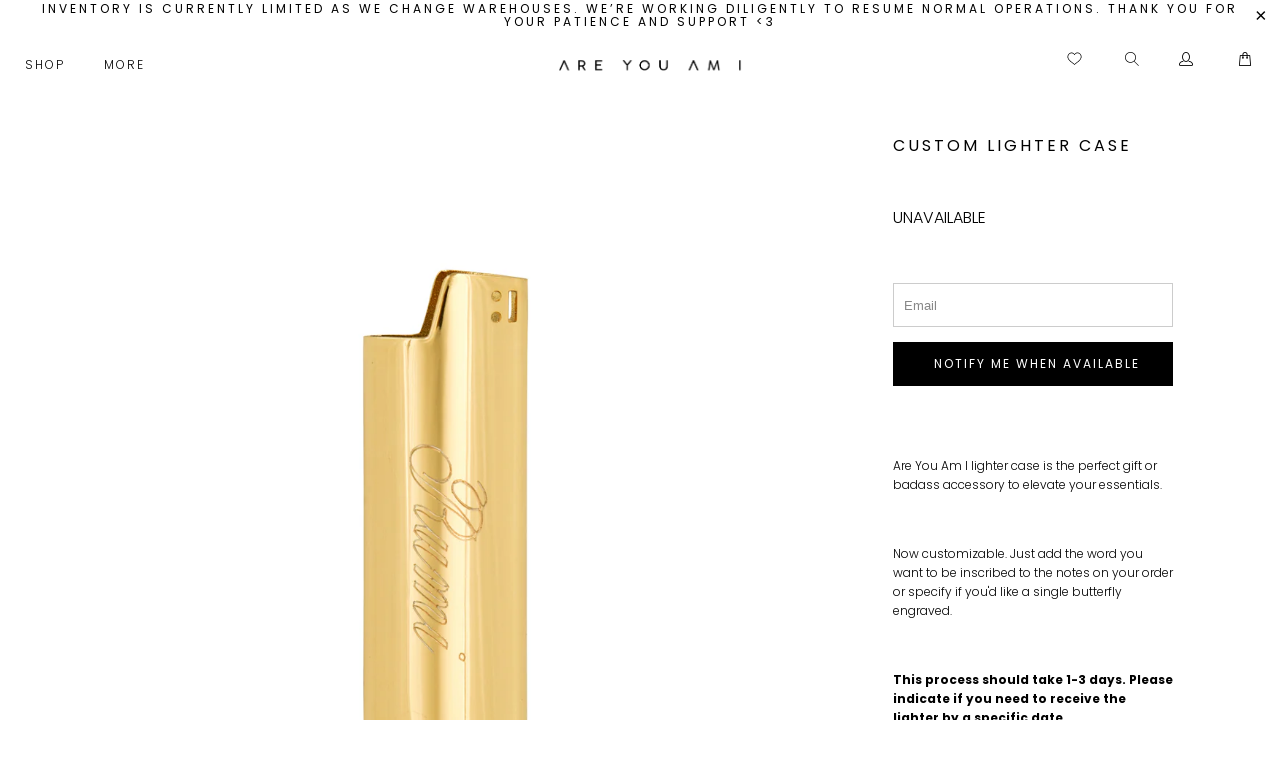

--- FILE ---
content_type: text/html; charset=utf-8
request_url: https://www.areyouami.com/collections/objects/products/custom-lighter-case
body_size: 51364
content:

















 <!DOCTYPE html>
<html lang="en"> <head> <!-- Google Tag Manager -->
<script>(function(w,d,s,l,i){w[l]=w[l]||[];w[l].push({'gtm.start':
new Date().getTime(),event:'gtm.js'});var f=d.getElementsByTagName(s)[0],
j=d.createElement(s),dl=l!='dataLayer'?'&l='+l:'';j.async=true;j.src=
'https://www.googletagmanager.com/gtm.js?id='+i+dl;f.parentNode.insertBefore(j,f);
})(window,document,'script','dataLayer','GTM-TNHZJM7');</script>
<!-- End Google Tag Manager --> <!-- Google Tag Manager -->
<script>(function(w,d,s,l,i){w[l]=w[l]||[];w[l].push({'gtm.start':
new Date().getTime(),event:'gtm.js'});var f=d.getElementsByTagName(s)[0],
j=d.createElement(s),dl=l!='dataLayer'?'&l='+l:'';j.async=true;j.src=
'https://www.googletagmanager.com/gtm.js?id='+i+dl;f.parentNode.insertBefore(j,f);
})(window,document,'script','dataLayer','GTM-WGZTH4VC');</script>
<!-- End Google Tag Manager --> <meta charset="utf-8"> <meta http-equiv="cleartype" content="on"> <meta name="robots" content="index,follow">
	<meta name="facebook-domain-verification" content="aovy0i36d4xmeug322mzy39whr1j1g" /> <!-- Mobile Specific Metas --> <meta name="HandheldFriendly" content="True"> <meta name="MobileOptimized" content="320"> <meta name="viewport" content="width=device-width,initial-scale=1"> <meta name="theme-color" content="#ffffff"> <title>
      Custom Lighter Case | Are You Am I</title> <link rel="preconnect dns-prefetch" href="https://fonts.shopifycdn.com" /> <link rel="preconnect dns-prefetch" href="https://cdn.shopify.com" /> <link rel="preconnect dns-prefetch" href="https://v.shopify.com" /> <link rel="preconnect dns-prefetch" href="https://cdn.shopifycloud.com" /> <link rel="stylesheet" href="https://cdnjs.cloudflare.com/ajax/libs/fancybox/3.5.6/jquery.fancybox.css"> <!-- Stylesheets for Turbo 4.1.1 --> <link href="//www.areyouami.com/cdn/shop/t/93/assets/styles.scss.css?v=173892897207717730521764003518" rel="stylesheet" type="text/css" media="all" /> <script>
      window.lazySizesConfig = window.lazySizesConfig || {};

      lazySizesConfig.expand = 300;
      lazySizesConfig.loadHidden = false;

      /*! lazysizes - v4.1.4 */
      !function(a,b){var c=b(a,a.document);a.lazySizes=c,"object"==typeof module&&module.exports&&(module.exports=c)}(window,function(a,b){"use strict";if(b.getElementsByClassName){var c,d,e=b.documentElement,f=a.Date,g=a.HTMLPictureElement,h="addEventListener",i="getAttribute",j=a[h],k=a.setTimeout,l=a.requestAnimationFrame||k,m=a.requestIdleCallback,n=/^picture$/i,o=["load","error","lazyincluded","_lazyloaded"],p={},q=Array.prototype.forEach,r=function(a,b){return p[b]||(p[b]=new RegExp("(\\s|^)"+b+"(\\s|$)")),p[b].test(a[i]("class")||"")&&p[b]},s=function(a,b){r(a,b)||a.setAttribute("class",(a[i]("class")||"").trim()+" "+b)},t=function(a,b){var c;(c=r(a,b))&&a.setAttribute("class",(a[i]("class")||"").replace(c," "))},u=function(a,b,c){var d=c?h:"removeEventListener";c&&u(a,b),o.forEach(function(c){a[d](c,b)})},v=function(a,d,e,f,g){var h=b.createEvent("Event");return e||(e={}),e.instance=c,h.initEvent(d,!f,!g),h.detail=e,a.dispatchEvent(h),h},w=function(b,c){var e;!g&&(e=a.picturefill||d.pf)?(c&&c.src&&!b[i]("srcset")&&b.setAttribute("srcset",c.src),e({reevaluate:!0,elements:[b]})):c&&c.src&&(b.src=c.src)},x=function(a,b){return(getComputedStyle(a,null)||{})[b]},y=function(a,b,c){for(c=c||a.offsetWidth;c<d.minSize&&b&&!a._lazysizesWidth;)c=b.offsetWidth,b=b.parentNode;return c},z=function(){var a,c,d=[],e=[],f=d,g=function(){var b=f;for(f=d.length?e:d,a=!0,c=!1;b.length;)b.shift()();a=!1},h=function(d,e){a&&!e?d.apply(this,arguments):(f.push(d),c||(c=!0,(b.hidden?k:l)(g)))};return h._lsFlush=g,h}(),A=function(a,b){return b?function(){z(a)}:function(){var b=this,c=arguments;z(function(){a.apply(b,c)})}},B=function(a){var b,c=0,e=d.throttleDelay,g=d.ricTimeout,h=function(){b=!1,c=f.now(),a()},i=m&&g>49?function(){m(h,{timeout:g}),g!==d.ricTimeout&&(g=d.ricTimeout)}:A(function(){k(h)},!0);return function(a){var d;(a=a===!0)&&(g=33),b||(b=!0,d=e-(f.now()-c),0>d&&(d=0),a||9>d?i():k(i,d))}},C=function(a){var b,c,d=99,e=function(){b=null,a()},g=function(){var a=f.now()-c;d>a?k(g,d-a):(m||e)(e)};return function(){c=f.now(),b||(b=k(g,d))}};!function(){var b,c={lazyClass:"lazyload",loadedClass:"lazyloaded",loadingClass:"lazyloading",preloadClass:"lazypreload",errorClass:"lazyerror",autosizesClass:"lazyautosizes",srcAttr:"data-src",srcsetAttr:"data-srcset",sizesAttr:"data-sizes",minSize:40,customMedia:{},init:!0,expFactor:1.5,hFac:.8,loadMode:2,loadHidden:!0,ricTimeout:0,throttleDelay:125};d=a.lazySizesConfig||a.lazysizesConfig||{};for(b in c)b in d||(d[b]=c[b]);a.lazySizesConfig=d,k(function(){d.init&&F()})}();var D=function(){var g,l,m,o,p,y,D,F,G,H,I,J,K,L,M=/^img$/i,N=/^iframe$/i,O="onscroll"in a&&!/(gle|ing)bot/.test(navigator.userAgent),P=0,Q=0,R=0,S=-1,T=function(a){R--,a&&a.target&&u(a.target,T),(!a||0>R||!a.target)&&(R=0)},U=function(a,c){var d,f=a,g="hidden"==x(b.body,"visibility")||"hidden"!=x(a.parentNode,"visibility")&&"hidden"!=x(a,"visibility");for(F-=c,I+=c,G-=c,H+=c;g&&(f=f.offsetParent)&&f!=b.body&&f!=e;)g=(x(f,"opacity")||1)>0,g&&"visible"!=x(f,"overflow")&&(d=f.getBoundingClientRect(),g=H>d.left&&G<d.right&&I>d.top-1&&F<d.bottom+1);return g},V=function(){var a,f,h,j,k,m,n,p,q,r=c.elements;if((o=d.loadMode)&&8>R&&(a=r.length)){f=0,S++,null==K&&("expand"in d||(d.expand=e.clientHeight>500&&e.clientWidth>500?500:370),J=d.expand,K=J*d.expFactor),K>Q&&1>R&&S>2&&o>2&&!b.hidden?(Q=K,S=0):Q=o>1&&S>1&&6>R?J:P;for(;a>f;f++)if(r[f]&&!r[f]._lazyRace)if(O)if((p=r[f][i]("data-expand"))&&(m=1*p)||(m=Q),q!==m&&(y=innerWidth+m*L,D=innerHeight+m,n=-1*m,q=m),h=r[f].getBoundingClientRect(),(I=h.bottom)>=n&&(F=h.top)<=D&&(H=h.right)>=n*L&&(G=h.left)<=y&&(I||H||G||F)&&(d.loadHidden||"hidden"!=x(r[f],"visibility"))&&(l&&3>R&&!p&&(3>o||4>S)||U(r[f],m))){if(ba(r[f]),k=!0,R>9)break}else!k&&l&&!j&&4>R&&4>S&&o>2&&(g[0]||d.preloadAfterLoad)&&(g[0]||!p&&(I||H||G||F||"auto"!=r[f][i](d.sizesAttr)))&&(j=g[0]||r[f]);else ba(r[f]);j&&!k&&ba(j)}},W=B(V),X=function(a){s(a.target,d.loadedClass),t(a.target,d.loadingClass),u(a.target,Z),v(a.target,"lazyloaded")},Y=A(X),Z=function(a){Y({target:a.target})},$=function(a,b){try{a.contentWindow.location.replace(b)}catch(c){a.src=b}},_=function(a){var b,c=a[i](d.srcsetAttr);(b=d.customMedia[a[i]("data-media")||a[i]("media")])&&a.setAttribute("media",b),c&&a.setAttribute("srcset",c)},aa=A(function(a,b,c,e,f){var g,h,j,l,o,p;(o=v(a,"lazybeforeunveil",b)).defaultPrevented||(e&&(c?s(a,d.autosizesClass):a.setAttribute("sizes",e)),h=a[i](d.srcsetAttr),g=a[i](d.srcAttr),f&&(j=a.parentNode,l=j&&n.test(j.nodeName||"")),p=b.firesLoad||"src"in a&&(h||g||l),o={target:a},p&&(u(a,T,!0),clearTimeout(m),m=k(T,2500),s(a,d.loadingClass),u(a,Z,!0)),l&&q.call(j.getElementsByTagName("source"),_),h?a.setAttribute("srcset",h):g&&!l&&(N.test(a.nodeName)?$(a,g):a.src=g),f&&(h||l)&&w(a,{src:g})),a._lazyRace&&delete a._lazyRace,t(a,d.lazyClass),z(function(){(!p||a.complete&&a.naturalWidth>1)&&(p?T(o):R--,X(o))},!0)}),ba=function(a){var b,c=M.test(a.nodeName),e=c&&(a[i](d.sizesAttr)||a[i]("sizes")),f="auto"==e;(!f&&l||!c||!a[i]("src")&&!a.srcset||a.complete||r(a,d.errorClass)||!r(a,d.lazyClass))&&(b=v(a,"lazyunveilread").detail,f&&E.updateElem(a,!0,a.offsetWidth),a._lazyRace=!0,R++,aa(a,b,f,e,c))},ca=function(){if(!l){if(f.now()-p<999)return void k(ca,999);var a=C(function(){d.loadMode=3,W()});l=!0,d.loadMode=3,W(),j("scroll",function(){3==d.loadMode&&(d.loadMode=2),a()},!0)}};return{_:function(){p=f.now(),c.elements=b.getElementsByClassName(d.lazyClass),g=b.getElementsByClassName(d.lazyClass+" "+d.preloadClass),L=d.hFac,j("scroll",W,!0),j("resize",W,!0),a.MutationObserver?new MutationObserver(W).observe(e,{childList:!0,subtree:!0,attributes:!0}):(e[h]("DOMNodeInserted",W,!0),e[h]("DOMAttrModified",W,!0),setInterval(W,999)),j("hashchange",W,!0),["focus","mouseover","click","load","transitionend","animationend","webkitAnimationEnd"].forEach(function(a){b[h](a,W,!0)}),/d$|^c/.test(b.readyState)?ca():(j("load",ca),b[h]("DOMContentLoaded",W),k(ca,2e4)),c.elements.length?(V(),z._lsFlush()):W()},checkElems:W,unveil:ba}}(),E=function(){var a,c=A(function(a,b,c,d){var e,f,g;if(a._lazysizesWidth=d,d+="px",a.setAttribute("sizes",d),n.test(b.nodeName||""))for(e=b.getElementsByTagName("source"),f=0,g=e.length;g>f;f++)e[f].setAttribute("sizes",d);c.detail.dataAttr||w(a,c.detail)}),e=function(a,b,d){var e,f=a.parentNode;f&&(d=y(a,f,d),e=v(a,"lazybeforesizes",{width:d,dataAttr:!!b}),e.defaultPrevented||(d=e.detail.width,d&&d!==a._lazysizesWidth&&c(a,f,e,d)))},f=function(){var b,c=a.length;if(c)for(b=0;c>b;b++)e(a[b])},g=C(f);return{_:function(){a=b.getElementsByClassName(d.autosizesClass),j("resize",g)},checkElems:g,updateElem:e}}(),F=function(){F.i||(F.i=!0,E._(),D._())};return c={cfg:d,autoSizer:E,loader:D,init:F,uP:w,aC:s,rC:t,hC:r,fire:v,gW:y,rAF:z}}});

      /*! lazysizes - v4.1.4 */
      !function(a,b){var c=function(){b(a.lazySizes),a.removeEventListener("lazyunveilread",c,!0)};b=b.bind(null,a,a.document),"object"==typeof module&&module.exports?b(require("lazysizes")):a.lazySizes?c():a.addEventListener("lazyunveilread",c,!0)}(window,function(a,b,c){"use strict";function d(){this.ratioElems=b.getElementsByClassName("lazyaspectratio"),this._setupEvents(),this.processImages()}if(a.addEventListener){var e,f,g,h=Array.prototype.forEach,i=/^picture$/i,j="data-aspectratio",k="img["+j+"]",l=function(b){return a.matchMedia?(l=function(a){return!a||(matchMedia(a)||{}).matches})(b):a.Modernizr&&Modernizr.mq?!b||Modernizr.mq(b):!b},m=c.aC,n=c.rC,o=c.cfg;d.prototype={_setupEvents:function(){var a=this,c=function(b){b.naturalWidth<36?a.addAspectRatio(b,!0):a.removeAspectRatio(b,!0)},d=function(){a.processImages()};b.addEventListener("load",function(a){a.target.getAttribute&&a.target.getAttribute(j)&&c(a.target)},!0),addEventListener("resize",function(){var b,d=function(){h.call(a.ratioElems,c)};return function(){clearTimeout(b),b=setTimeout(d,99)}}()),b.addEventListener("DOMContentLoaded",d),addEventListener("load",d)},processImages:function(a){var c,d;a||(a=b),c="length"in a&&!a.nodeName?a:a.querySelectorAll(k);for(d=0;d<c.length;d++)c[d].naturalWidth>36?this.removeAspectRatio(c[d]):this.addAspectRatio(c[d])},getSelectedRatio:function(a){var b,c,d,e,f,g=a.parentNode;if(g&&i.test(g.nodeName||""))for(d=g.getElementsByTagName("source"),b=0,c=d.length;c>b;b++)if(e=d[b].getAttribute("data-media")||d[b].getAttribute("media"),o.customMedia[e]&&(e=o.customMedia[e]),l(e)){f=d[b].getAttribute(j);break}return f||a.getAttribute(j)||""},parseRatio:function(){var a=/^\s*([+\d\.]+)(\s*[\/x]\s*([+\d\.]+))?\s*$/,b={};return function(c){var d;return!b[c]&&(d=c.match(a))&&(d[3]?b[c]=d[1]/d[3]:b[c]=1*d[1]),b[c]}}(),addAspectRatio:function(b,c){var d,e=b.offsetWidth,f=b.offsetHeight;return c||m(b,"lazyaspectratio"),36>e&&0>=f?void((e||f&&a.console)&&console.log("Define width or height of image, so we can calculate the other dimension")):(d=this.getSelectedRatio(b),d=this.parseRatio(d),void(d&&(e?b.style.height=e/d+"px":b.style.width=f*d+"px")))},removeAspectRatio:function(a){n(a,"lazyaspectratio"),a.style.height="",a.style.width="",a.removeAttribute(j)}},f=function(){g=a.jQuery||a.Zepto||a.shoestring||a.$,g&&g.fn&&!g.fn.imageRatio&&g.fn.filter&&g.fn.add&&g.fn.find?g.fn.imageRatio=function(){return e.processImages(this.find(k).add(this.filter(k))),this}:g=!1},f(),setTimeout(f),e=new d,a.imageRatio=e,"object"==typeof module&&module.exports?module.exports=e:"function"==typeof define&&define.amd&&define(e)}});

        /*! lazysizes - v4.1.5 */
        !function(a,b){var c=function(){b(a.lazySizes),a.removeEventListener("lazyunveilread",c,!0)};b=b.bind(null,a,a.document),"object"==typeof module&&module.exports?b(require("lazysizes")):a.lazySizes?c():a.addEventListener("lazyunveilread",c,!0)}(window,function(a,b,c){"use strict";if(a.addEventListener){var d=/\s+/g,e=/\s*\|\s+|\s+\|\s*/g,f=/^(.+?)(?:\s+\[\s*(.+?)\s*\])(?:\s+\[\s*(.+?)\s*\])?$/,g=/^\s*\(*\s*type\s*:\s*(.+?)\s*\)*\s*$/,h=/\(|\)|'/,i={contain:1,cover:1},j=function(a){var b=c.gW(a,a.parentNode);return(!a._lazysizesWidth||b>a._lazysizesWidth)&&(a._lazysizesWidth=b),a._lazysizesWidth},k=function(a){var b;return b=(getComputedStyle(a)||{getPropertyValue:function(){}}).getPropertyValue("background-size"),!i[b]&&i[a.style.backgroundSize]&&(b=a.style.backgroundSize),b},l=function(a,b){if(b){var c=b.match(g);c&&c[1]?a.setAttribute("type",c[1]):a.setAttribute("media",lazySizesConfig.customMedia[b]||b)}},m=function(a,c,g){var h=b.createElement("picture"),i=c.getAttribute(lazySizesConfig.sizesAttr),j=c.getAttribute("data-ratio"),k=c.getAttribute("data-optimumx");c._lazybgset&&c._lazybgset.parentNode==c&&c.removeChild(c._lazybgset),Object.defineProperty(g,"_lazybgset",{value:c,writable:!0}),Object.defineProperty(c,"_lazybgset",{value:h,writable:!0}),a=a.replace(d," ").split(e),h.style.display="none",g.className=lazySizesConfig.lazyClass,1!=a.length||i||(i="auto"),a.forEach(function(a){var c,d=b.createElement("source");i&&"auto"!=i&&d.setAttribute("sizes",i),(c=a.match(f))?(d.setAttribute(lazySizesConfig.srcsetAttr,c[1]),l(d,c[2]),l(d,c[3])):d.setAttribute(lazySizesConfig.srcsetAttr,a),h.appendChild(d)}),i&&(g.setAttribute(lazySizesConfig.sizesAttr,i),c.removeAttribute(lazySizesConfig.sizesAttr),c.removeAttribute("sizes")),k&&g.setAttribute("data-optimumx",k),j&&g.setAttribute("data-ratio",j),h.appendChild(g),c.appendChild(h)},n=function(a){if(a.target._lazybgset){var b=a.target,d=b._lazybgset,e=b.currentSrc||b.src;if(e){var f=c.fire(d,"bgsetproxy",{src:e,useSrc:h.test(e)?JSON.stringify(e):e});f.defaultPrevented||(d.style.backgroundImage="url("+f.detail.useSrc+")")}b._lazybgsetLoading&&(c.fire(d,"_lazyloaded",{},!1,!0),delete b._lazybgsetLoading)}};addEventListener("lazybeforeunveil",function(a){var d,e,f;!a.defaultPrevented&&(d=a.target.getAttribute("data-bgset"))&&(f=a.target,e=b.createElement("img"),e.alt="",e._lazybgsetLoading=!0,a.detail.firesLoad=!0,m(d,f,e),setTimeout(function(){c.loader.unveil(e),c.rAF(function(){c.fire(e,"_lazyloaded",{},!0,!0),e.complete&&n({target:e})})}))}),b.addEventListener("load",n,!0),a.addEventListener("lazybeforesizes",function(a){if(a.detail.instance==c&&a.target._lazybgset&&a.detail.dataAttr){var b=a.target._lazybgset,d=k(b);i[d]&&(a.target._lazysizesParentFit=d,c.rAF(function(){a.target.setAttribute("data-parent-fit",d),a.target._lazysizesParentFit&&delete a.target._lazysizesParentFit}))}},!0),b.documentElement.addEventListener("lazybeforesizes",function(a){!a.defaultPrevented&&a.target._lazybgset&&a.detail.instance==c&&(a.detail.width=j(a.target._lazybgset))})}});</script> <meta name="description" content="Custom Lighter Case – Are you am i lighter case is the perfect gift or badass accessory to elevate your essentials Crafted with thoughtful detail and a..." /> <link rel="shortcut icon" type="image/x-icon" href="//www.areyouami.com/cdn/shop/files/favicon_180x180.png?v=1613678558"> <link rel="apple-touch-icon" href="//www.areyouami.com/cdn/shop/files/favicon_180x180.png?v=1613678558"/> <link rel="apple-touch-icon" sizes="57x57" href="//www.areyouami.com/cdn/shop/files/favicon_57x57.png?v=1613678558"/> <link rel="apple-touch-icon" sizes="60x60" href="//www.areyouami.com/cdn/shop/files/favicon_60x60.png?v=1613678558"/> <link rel="apple-touch-icon" sizes="72x72" href="//www.areyouami.com/cdn/shop/files/favicon_72x72.png?v=1613678558"/> <link rel="apple-touch-icon" sizes="76x76" href="//www.areyouami.com/cdn/shop/files/favicon_76x76.png?v=1613678558"/> <link rel="apple-touch-icon" sizes="114x114" href="//www.areyouami.com/cdn/shop/files/favicon_114x114.png?v=1613678558"/> <link rel="apple-touch-icon" sizes="180x180" href="//www.areyouami.com/cdn/shop/files/favicon_180x180.png?v=1613678558"/> <link rel="apple-touch-icon" sizes="228x228" href="//www.areyouami.com/cdn/shop/files/favicon_228x228.png?v=1613678558"/> <link rel="canonical" href="https://www.areyouami.com/products/custom-lighter-case" /> <style>.spf-filter-loading #gf-products > *:not(.spf-product--skeleton), .spf-filter-loading [data-globo-filter-items] > *:not(.spf-product--skeleton){visibility: hidden; opacity: 0}</style>
<link rel="preconnect" href="https://filter-v9.globosoftware.net" />
<script>
  document.getElementsByTagName('html')[0].classList.add('spf-filter-loading');
  window.addEventListener("globoFilterRenderCompleted",function(e){document.getElementsByTagName('html')[0].classList.remove('spf-filter-loading')})
  window.sortByRelevance = false;
  window.moneyFormat = "${{amount_no_decimals}}";
  window.GloboMoneyFormat = "${{amount_no_decimals}}";
  window.GloboMoneyWithCurrencyFormat = "${{amount_no_decimals}}";
  window.filterPriceRate = 1;
  window.filterPriceAdjustment = 1;

  window.shopCurrency = "USD";
  window.currentCurrency = "USD";

  window.isMultiCurrency = true;
  window.globoFilterAssetsUrl = '//www.areyouami.com/cdn/shop/t/93/assets/';
  window.assetsUrl = '//www.areyouami.com/cdn/shop/t/93/assets/';
  window.filesUrl = '//www.areyouami.com/cdn/shop/files/';
  var page_id = 0;
  var globo_filters_json = {"default":3512}
  var GloboFilterConfig = {
    api: {
      filterUrl: "https://filter-v9.globosoftware.net/filter",
      searchUrl: "https://filter-v9.globosoftware.net/search",
      url: "https://filter-v9.globosoftware.net",
    },
    shop: {
      name: "Are You Am I",
      url: "https://www.areyouami.com",
      domain: "are-you-am-i.myshopify.com",
      is_multicurrency: true,
      currency: "USD",
      cur_currency: "USD",
      cur_locale: "en",
      cur_country: "US",
      locale: "en",
      root_url: "",
      country_code: "US",
      product_image: {width: 360, height: 504},
      no_image_url: "https://cdn.shopify.com/s/images/themes/product-1.png",
      themeStoreId: 0,
      swatches:  null,
      newUrlStruct: true,
      translation: {"default":{"search":{"suggestions":"Suggestions","collections":"Collections","pages":"Pages","product":"Product","products":"Products","view_all":"Search for","view_all_products":"View all products","not_found":"Sorry, nothing found for","product_not_found":"No products were found","no_result_keywords_suggestions_title":"Popular searches","no_result_products_suggestions_title":"However, You may like","zero_character_keywords_suggestions_title":"Suggestions","zero_character_popular_searches_title":"Popular searches","zero_character_products_suggestions_title":"Trending products"},"form":{"heading":"Search products","select":"-- Select --","search":"Search","submit":"Search","clear":"Clear"},"filter":{"filter_by":"Filter By","clear_all":"Clear All","view":"View","clear":"Clear","in_stock":"In Stock","out_of_stock":"Out of Stock","ready_to_ship":"Ready to ship","search":"Search options","choose_values":"Choose values"},"sort":{"sort_by":"Sort By","manually":"Featured","availability_in_stock_first":"Availability","relevance":"Relevance","best_selling":"Best Selling","alphabetically_a_z":"Alphabetically, A-Z","alphabetically_z_a":"Alphabetically, Z-A","price_low_to_high":"Price, low to high","price_high_to_low":"Price, high to low","date_new_to_old":"Date, new to old","date_old_to_new":"Date, old to new","sale_off":"% Sale off"},"product":{"add_to_cart":"Add to cart","unavailable":"Unavailable","sold_out":"Sold out","sale":"Sale","load_more":"Load more","limit":"Show","search":"Search products","no_results":"Sorry, there are no products in this collection"}}},
      redirects: null,
      images: ["almond.png","army.png","ayai-gift-card.png","azure.png","banner_1.jpg","black-almond.png","black-cowhide.png","black-leather.png","blood-red.png","blush-suede.png","blush.png","bronze.png","brown-plaid.png","camel.png","cayenne.png","charcoal.png","cherry-red.png","close-icon.png","collection_banner.jpg","contact_banner.jpg","copper.png","cream.png","currency-flags-small.png","currency-flags.png","dove.png","favicon.png","fawn.png","feature1.jpg","feature2.jpg","feature3.jpg","feature4.jpg","feature5.jpg","feature6.jpg","feature7.jpg","feature8.jpg","floral.png","gold.png","grey.png","heart.png","heather-grey.png","honey.png","ice.png","icon-freegift.png","ivory-latte.png","latte.png","lead.png","lemon.png","logo.png","logo_home.png","logo_mobile.png","moss.png","mustard.png","newsletter_bg.png","newsletter_section_bg.png","nude.png","oatmeal.png","password-page-background.jpg","petal.png","pink-plaid.png","rose.png","rust.png","saffron.png","sand.png","Screen Shot 2023-03-23 at 12.29.24 PM Small.png","sea.png","select.png","select_light.png","sky.png","slide1.jpg","slide2.jpg","slideshow_1.jpg","snow.png","soldout.png","video_poster.jpg"],
      settings: {"performance":"sport","image_loading_style":"fade-in","custom_scripts":"","logo_color":"#ffffff","regular_color":"#000000","banner_color":"#000000","headline_color":"#000000","headline_footer_text_color":"#000000","sub_footer_text_color":"#000000","sale_color":"#000000","was_price_color":"#000000","product_hover_text_color":"#000000","promo_text_color":"#000000","shop_home_page_content_text_color":"#000000","newsletter_popup_color":"#000000","newsletter_section_color":"#000000","collection_filter_color":"#333333","top_bar_color":"#000000","top_bar_color_hover":"#000000","nav_color":"#000000","nav_color_home":"#000000","nav_color_hover":"#000000","link_color":"#5c5c5c","link_hover_color":"#888888","sidebar_nav_color":"#363636","sidebar_nav_color_hover":"#a3a3a3","sub_footer_link_color":"#000000","sub_footer_link_color_hover":"#000000","btn_color":"#000000","banner_button_color":"#ffffff","btn_hover_color":"#616161","btn_text_color":"#ffffff","button_style":"square","read_more_style":"button","swatch_style":"rounded","table_styles_enabled":true,"slideshow_arrow_size":"light","arrow_color":"#333333","slideshow_button_style":true,"slideshow_nav_buttons":false,"border_color":"#cccccc","headline_border_color":"#aaaaaa","headline_border":"0","divider_style":"solid","sub_footer_border_color":"#ffffff","sale_banner_color":"#d54d4d","new_banner_color":"#03a196","banner_style":"square","search_section_color":"#333333","search_section_bg_color":"#cccccc","testimonial_color":"#ffffff","testimonial_bg_color":"#666666","featured_promotions_color":"#fff","featured_promotions_color_hover":"#fff","featured_promotions_background":"#000","featured_promotions_mobile_background":true,"modal_background_color":"#ffffff","modal_text_color":"#2b2e38","shop_bg_color":"#ffffff","custom_bg":null,"repeat_bg":"repeat","bg_fixed":false,"bg_stretched":false,"top_bar_bg_color":"#ffffff","top_bar_cart_bg_color":"#ffffff","minicart_bg_color":"#ffffff","banner_placeholder_background_color":"#666666","banner_background_color":"#1e1e1e","header_bg_color":"#ffffff","header_background":true,"transparent_header":false,"promo_bg_color":"#ffffff","shop_home_page_content_bg_color":"#ffffff","featured_links_background":"#ffffff","product_hover_bg_color":"#000000","sub_footer_color":"#ffffff","footer_bg":null,"footer_bg_stretched":false,"newsletter_popup_background_color":"#ffffff","newsletter_section_background_color":"#f9f9fb","password_page_text_color":"#ffffff","password_page_background_color":"#000000","logo__font":{"error":"json not allowed for this object"},"logo_font_style":"uppercase","logo_font_size":20,"top_bar_font_size":12,"top_bar_letter_spacing":3,"nav__font":{"error":"json not allowed for this object"},"nav_font_style":"uppercase","nav_font_size":12,"nav_letter_spacing":2,"nav_shadow":false,"button_weight":"normal","button_font_style":"uppercase","button_font_size":12,"mega_text_font_size":11,"mega_text_letter_spacing":3,"headline__font":{"error":"json not allowed for this object"},"headline_font_style":"uppercase","headline_font_size":24,"headline_letter_spacing":3,"slideshow_headline__font":{"error":"json not allowed for this object"},"slideshow_headline_font_style":"uppercase","slideshow_headline_size":20,"slideshow_headline_letter_spacing":3,"slideshow_headline_shadow":false,"slideshow_subtitle__font":{"error":"json not allowed for this object"},"slideshow_subtitle_font_style":"uppercase","slideshow_subtitle_size":16,"slideshow_subtitle_letter_spacing":3,"slideshow_shadow":false,"regular__font":{"error":"json not allowed for this object"},"regular_font_style":"none","regular_font_size":12,"footer_logo_font_size":20,"footer_heading_font_size":13,"footer_font_size":13,"mega_menu_1":false,"mega_menu_2":false,"mega_menu_3":false,"mega_menu_4":false,"mega_menu_5":false,"search_option":"everything","search_pagination_type":"basic_pagination","enable_autocomplete":true,"search_to_display":5,"disable_variant_breakout":true,"mobile_products_per_row":"1","pagination_type":"infinite_scroll","align_height":false,"collection_height":200,"thumbnail_hover_enabled":false,"display_vendor":false,"collection_secondary_image":false,"sale_banner_enabled":false,"collection_swatches":true,"notify_me_form":true,"notify_me_richtext":"\u003cp\u003eNotify me when available:\u003c\/p\u003e","product_form_style":"swatches","display_product_quantity":false,"limit_quantity":false,"display_inventory_left":false,"inventory_threshold":10,"free_price_text":"Free","size_chart":"","enable_shopify_review_comments":false,"enable_shopify_collection_badges":false,"quick_shop_enabled":false,"quick_shop_display_vendor":false,"quick_shop_display_savings":true,"show_payment_button":true,"quick_shop_zoom":false,"quick_shop_full_description":false,"description_words":25,"quick_shop_product_description_position":"top","quick_shop_gallery_arrows":true,"quick_shop_slideshow_animation":"slide","quick_shop_product_images_position":"left","quick_shop_product_thumbs":false,"quick_shop_thumbnail_position":"left-thumbnails","cart_action":"redirect_cart","show_lock_icon":false,"tos_page":"terms-and-conditions","go_to_checkout":false,"display_special_instructions":false,"display_tos_checkbox":false,"display_savings":false,"cart_message":"","show_shipping_calculator":false,"shipping_calculator_default_country":"United States","show_multiple_currencies":false,"currency_format":"money_format","supported_currencies":"USD CAD AUD GBP EUR JPY","default_currency":"USD","mailchimp_link":"","secondary_newsletter_banner":false,"newsletter_popup":false,"newsletter_popup_close":true,"newsletter_popup_mobile":false,"newsletter_popup_form":false,"display_first_name":false,"display_last_name":false,"use_newsletter_border":false,"newsletter_bg":null,"image_crop":"none","newsletter_popup_image_align":"left","newsletter_popup_title":"Sign up today!","newsletter_popup_text":"\u003cp\u003eYou can write the headline and text for your newsletter popup in the theme settings (Popup section). You can also control how often the popup is displayed or disable it entirely.\u003c\/p\u003e","newsletter_popup_text_align":"left","popup_button1":"","popup_button1_link":null,"popup_button1_highlight":false,"popup_button2":"","popup_button2_link":null,"popup_button2_highlight":false,"newsletter_popup_seconds":0,"newsletter_popup_days":"14","twitter_link":"","facebook_link":"https:\/\/www.facebook.com\/areyouami","google_link":"","youtube_link":"","vimeo_link":"","pinterest_link":"https:\/\/www.pinterest.com\/AreYouAmI\/","tumblr_link":"","instagram_link":"https:\/\/www.instagram.com\/areyouami\/","tiktok_link":"https:\/\/www.tiktok.com\/@areyouami","snapchat_link":"","houzz_link":"","linkedin_link":"","email_link":"","favicon":"\/\/www.areyouami.com\/cdn\/shop\/files\/favicon.png?v=1613678558","og_image_fallback":null,"disqus_enabled":false,"disqus_shortname":"","disable_autogenerated_payment_terms":false,"checkout_header_image":null,"checkout_logo_image":"\/\/www.areyouami.com\/cdn\/shop\/files\/unnamed_a299cd82-fadf-4f3b-9cc9-556fc4f9628f.png?v=1613678529","checkout_logo_position":"center","checkout_logo_size":"medium","checkout_body_background_image":null,"checkout_body_background_color":"#fff","checkout_input_background_color_mode":"white","checkout_sidebar_background_image":null,"checkout_sidebar_background_color":"#ffffff","checkout_heading_font":"Helvetica Neue","checkout_body_font":"Helvetica Neue","checkout_accent_color":"#000000","checkout_button_color":"#000000","checkout_error_color":"#e1255f","tags_csv":"GIRLS THAT GET IT,OFF SET,PRESS,LOFT,new product","featured_promos_text_color":"#ffffff","custom_logo":"","password-page-background":"","pagework_page_bg_stretched":true,"logo_font":"'HelveticaNeue-Light', 'Helvetica Neue Light', 'HelveticaNeue', 'Helvetica Neue', Helvetica, Arial, sans-serif","logo_weight":"lighter","headline_font":"'HelveticaNeue-Light', 'Helvetica Neue Light', 'HelveticaNeue', 'Helvetica Neue', Helvetica, Arial, sans-serif","headline_weight":"lighter","headline_font_text":"normal","nav_font":"'HelveticaNeue-Light', 'Helvetica Neue Light', 'HelveticaNeue', 'Helvetica Neue', Helvetica, Arial, sans-serif","nav_weight":"lighter","regular_font":"'HelveticaNeue-Light', 'Helvetica Neue Light', 'HelveticaNeue', 'Helvetica Neue', Helvetica, Arial, sans-serif","regular_weight":"lighter","slideshow_headline_weight":"lighter","slideshow_subtitle_font":"'HelveticaNeue-Light', 'Helvetica Neue Light', 'HelveticaNeue', 'Helvetica Neue', Helvetica, Arial, sans-serif","slideshow_subtitle_weight":"lighter","slideshow_subtitle_font_text":"normal","review_position":"next_to_gallery","enable_shopify_product_badges":false,"use_custom_bg_image":false,"use_custom_footer_image":false,"use_password_bg_image":"1","use_logo":false,"logo_alignment":"center","logo_position":"center","use_logo_home":false,"use_logo_mobile":false,"logo_width":"160","promo_text":"","phone_number":"","top_bar_menu":"","main_linklist":"main-menu","main_linklist2":"","menu_position":"inline","menu_alignment":"align_left","fixed_header":true,"logo_top_padding":"15","menu_top_padding":"10","cart_icon":"cart","search_enabled":true,"collection_sidebar":false,"product_sidebar":false,"collection_top_sidebar_page":"","collection_sidebar_linklist":"","collection_sidebar_linklist2":"","filter_by_category":false,"filter_by_tag":true,"collection_sidebar_products":true,"collection_sidebar_vendors":false,"collection_sidebar_page":"","footer_logo":false,"footer_linklist_1":"footer","footer_linklist_2":"main-menu","footer_linklist_3":"","footer_content_page":"","copyright_text":"","display_designed_by":true,"display_payment_methods":true,"behind_menu":true,"position_1":"1","position_2":"12","position_3":"7","position_4":"9","position_5":"16","position_6":"15","position_7":"0","position_8":"0","position_9":"0","position_10":"0","position_11":"0","position_12":"0","position_13":"0","position_14":"0","position_15":"0","position_16":"0","position_17":"0","position_18":"0","caption_background":false,"image_1_pretext":"Introducing the","image_1_headline":"Turbo Shopify theme","image_1_subtitle":"from Out of the Sandbox","image_1_text_position":"center","image_1_text_align":"center","image_1_button1_text":"","image_1_button1_link":"","image_1_button1_highlight":false,"image_1_button2_text":"","image_1_button2_link":"","image_1_button2_highlight":false,"image_2_pretext":"","image_2_headline":"","image_2_subtitle":"","image_2_text_position":"left","image_2_text_align":"center","image_2_button1_text":"","image_2_button1_link":"","image_2_button1_highlight":false,"image_2_button2_text":"","image_2_button2_link":"","image_2_button2_highlight":false,"image_3_pretext":"","image_3_headline":"","image_3_subtitle":"","image_3_text_position":"left","image_3_text_align":"center","image_3_button1_text":"","image_3_button1_link":"","image_3_button1_highlight":false,"image_3_button2_text":"","image_3_button2_link":"","image_3_button2_highlight":false,"image_4_pretext":"","image_4_headline":"","image_4_subtitle":"","image_4_text_position":"left","image_4_text_align":"center","image_4_button1_text":"","image_4_button1_link":"","image_4_button1_highlight":false,"image_4_button2_text":"","image_4_button2_link":"","image_4_button2_highlight":false,"image_5_pretext":"","image_5_headline":"","image_5_subtitle":"","image_5_text_position":"left","image_5_text_align":"center","image_5_button1_text":"","image_5_button1_link":"","image_5_button1_highlight":false,"image_5_button2_text":"","image_5_button2_link":"","image_5_button2_highlight":false,"image_6_pretext":"","image_6_headline":"","image_6_subtitle":"","image_6_text_position":"left","image_6_text_align":"left","image_6_button1_text":"","image_6_button1_link":"","image_6_button1_highlight":false,"image_6_button2_text":"","image_6_button2_link":"","image_6_button2_highlight":false,"featured_promos_per_row":"4","featured_promos_grid":"full_width","feature_title_on_image_enabled":true,"featured_links_style":"","feature1_enabled":true,"feature1_link":"","feature1_title":"Promo 1","feature1_description":"Optional description can go here","feature1_button":"","feature2_enabled":true,"feature2_link":"http:\/\/support.outofthesandbox.com\/","feature2_title":"Promo 2","feature2_description":"Visit the Out of the Sandbox Support Center for Turbo-related articles and how-tos","feature2_button":"","feature3_enabled":true,"feature3_link":"","feature3_title":"Promo 3","feature3_description":"Publish Turbo as your main theme when you're ready to launch!","feature3_button":"","feature4_enabled":true,"feature4_link":"https:\/\/twitter.com\/outofthesandbox","feature4_title":"Promo 4","feature4_description":"Let us know when your new shop launches on Twitter","feature4_button":"","feature5_enabled":false,"feature5_link":"","feature5_title":"","feature5_description":"","feature5_button":"","feature6_enabled":false,"feature6_link":"","feature6_title":"","feature6_description":"","feature6_button":"","feature7_enabled":false,"feature7_link":"","feature7_title":"","feature7_description":"","feature7_button":"","feature8_enabled":false,"feature8_link":"","feature8_title":"","feature8_description":"","feature8_button":"","frontpage_linklist":"","frontpage_collections_per_row":"1","frontpage_text_align":"left","frontpage_collection":"frontpage","frontpage_collection_style":"slider","frontpage_products_per_row":"4","frontpage_collection2":"","frontpage_collection_style2":"grid","frontpage_products_per_row2":"4","frontpage_collection_full":"","frontpage_display_description":false,"frontpage_product_stagger":true,"homepage1":"frontpage","homepage2":"","homepage3":"","blog_widget_select":"news","home_page_articles":"4","slideshow_text_animation":"fadeIn","slideshow_text_background":false,"slidespeed":"6000","slide1_enabled":true,"slide1_alt_text":"","slide1_pretext":"A full-width slideshow","slide1_headline":"This is a big heading","slide1_subtitle":"This is a subheading where you can include more text if you wish","slide1_text_position":"right","slide1_text_align":"right","slide1_button1_text":"","slide1_button1_link":"","slide1_button1_highlight":false,"slide1_button2_text":"","slide1_button2_link":"","slide1_button2_highlight":false,"slide2_enabled":true,"slide2_alt_text":"","slide2_pretext":"","slide2_headline":"Just a banner heading here","slide2_subtitle":"","slide2_text_position":"center","slide2_text_align":"center","slide2_button1_text":"Button 1","slide2_button1_link":"","slide2_button1_highlight":true,"slide2_button2_text":"Button 2","slide2_button2_link":"","slide2_button2_highlight":false,"slide3_enabled":false,"slide3_alt_text":"","slide3_pretext":"","slide3_headline":"","slide3_subtitle":"","slide3_text_position":"left","slide3_text_align":"left","slide3_button1_text":"","slide3_button1_link":"","slide3_button1_highlight":false,"slide3_button2_text":"","slide3_button2_link":"","slide3_button2_highlight":false,"slide4_enabled":false,"slide4_alt_text":"","slide4_pretext":"","slide4_headline":"","slide4_subtitle":"","slide4_text_position":"left","slide4_text_align":"left","slide4_button1_text":"","slide4_button1_link":"","slide4_button1_highlight":false,"slide4_button2_text":"","slide4_button2_link":"","slide4_button2_highlight":false,"slide5_enabled":false,"slide5_alt_text":"","slide5_pretext":"","slide5_headline":"","slide5_subtitle":"","slide5_text_position":"left","slide5_text_align":"left","slide5_button1_text":"","slide5_button1_link":"","slide5_button1_highlight":false,"slide5_button2_text":"","slide5_button2_link":"","slide5_button2_highlight":false,"slide6_enabled":false,"slide6_alt_text":"","slide6_pretext":"","slide6_headline":"","slide6_subtitle":"","slide6_text_position":"left","slide6_text_align":"left","slide6_button1_text":"","slide6_button1_link":"","slide6_button1_highlight":false,"slide6_button2_text":"","slide6_button2_link":"","slide6_button2_highlight":false,"banner_video_source":"youtube","aspect_ratio":"16:9","banner_video_autoloop":false,"banner_video_autoplay":false,"banner_video_text":false,"video_dark_overlay":false,"banner_video_id":"eGyhA-DIYvg","banner_video_mp4":"","banner_video_ogv":"","video_pretext":"Full-width video section","video_headline":"Optional heading here","video_subtitle":"","video_text_position":"center","video_text_align":"center","video_button1_text":"Play Video","video_button1_link":"","video_button1_highlight":true,"video_button2_text":"","video_button2_link":"","video_button2_highlight":false,"twitter_widget":false,"twitter_username":"","twitter_theme":"light","tweet_count":"3","instagram_widget":false,"instagram_client_id":"","instagram_title":"Instagram","instagram_count":"4","product_breadcrumb":true,"display_tags":true,"display_type":true,"display_sku":false,"display_collections":true,"display_related_products":true,"products_per_slide":"3","gallery_arrows":true,"product_thumbs":true,"activate_zoom":true,"activate_autoplay":false,"product_images_position":"left","thumbnail_position":"left-thumbnails","product_description_position":"bottom","products_per_row":"4","pagination_limit":"24","collection_breadcrumb":true,"collection_tags":true,"collection_sort":true,"display_collection_title":true,"display_vendor_collection":false,"collection_banner_enabled":false,"display_collection_header_title":false,"contact_address":"","zoom_level":"15","contact_banner_enabled":true,"image_contact_headline":"","image_contact_subtitle":"","blog_posts_per_page":"6","blog_articles_per_row":"3","blog_breadcrumb":true,"blog_tags":true,"blog_author":true,"blog_date":true,"blog_comment_count":true,"read_more_link":true,"blog_additional_articles":true,"sidebar_enabled":false,"blog_search":true,"blog_newsletter":true,"display_recent_articles":false,"blog_sidebar_tags":true,"blog_content_page":"","article_banner_enabled":false,"article_banner_darken":true,"blog_banner_enabled":false,"image_blog_headline":"","image_blog_subtitle":"","use_newsletter_image":true,"newsletter_img_alt_text":"","newsletter_banner":true,"use_newsletter_section_bg_image":false,"newsletter_section_text_align":"center","display_social_buttons":true,"social_icons_header":true,"social_icons_footer":true,"checkout_use_header_image":false,"checkout_logo":"checkout_logo.png","checkout_use_body_background_image":false,"checkout_use_sidebar_background_image":false,"icon_btn_color":"#969696","icon_btn_text_color":"#FFFFFF","quick_shop_color":"#000000","slideshow_arrows":"0","home_blog_slider":"0","promo_banner_global":false,"side_cart_position":"right","slideshow_subtitle_typeface_method":"google_webfonts","headline_animation":"fadeIn","share_banner_color":"#007a87","dropdown_column_links":"10","content_top_padding":"100","tab_background_color":"#ffffff","mobile_header_bg_color":"#666666","mobile_menu_color":"black","shop_use_content_bg_color":false,"shop_content_bg_color":"","shop_use_home_page_content_bg_color":true,"logo_typeface_method":"google_webfonts","logo_websafe_font":"Helvetica, Arial, sans-serif","logo_color_home":"#ffffff","headline_typeface_method":"google_webfonts","headline_websafe_font":"'HelveticaNeue-Light', 'Helvetica Neue Light', 'Helvetica Neue', Helvetica, Arial, sans-serif","nav_typeface_method":"google_webfonts","nav_websafe_font":"'Lucida Grande', 'Lucida Sans Unicode', 'Lucida Sans', Lucida, Helvetica, Arial, sans-serif","regular_typeface_method":"websafe","regular_websafe_font":"'HelveticaNeue-Light', 'Helvetica Neue Light', 'Helvetica Neue', Helvetica, Arial, sans-serif","slideshow_1_enabled":true,"homepage_arrow":true,"image_1_height":"550","image_1_alt_text":"","image_1_text_color":"#ffffff","image_1_button_text":"","image_1_link":"","slideshow_2_enabled":false,"image_2_position":"3","image_2_height":"550","image_2_alt_text":"","image_2_text_color":"#ffffff","image_2_button_text":"","image_2_link":"","slideshow_3_enabled":false,"image_3_position":"5","image_3_height":"550","image_3_alt_text":"","image_3_text_color":"#ffffff","image_3_button_text":"","image_3_link":"","slideshow_4_enabled":false,"image_4_position":"7","image_4_height":"600","image_4_alt_text":"","image_4_text_color":"#ffffff","image_4_button_text":"","image_4_link":"","slideshow_5_enabled":false,"image_5_position":"10","image_5_height":"550","image_5_alt_text":"","image_5_text_color":"#ffffff","image_5_button_text":"","image_5_link":"","slideshow_6_enabled":false,"image_6_position":"2","image_6_height":"550","image_6_alt_text":"","image_6_text_color":"#ffffff","image_6_button_text":"","image_6_link":"","content_1_position":"4","content_2_position":"6","content_3_position":"10","featured_links_position":"2","featured_links":true,"featured_links_count":"3","featured_collections_position":"15","featured_products_position":"8","featured_product_position":"9","featured_blog_position":"13","featured_social_position":"14","instagram_username":"","product_slideshow_animation":"slide","add_to_cart_text":"Add to Cart","sold_out_text":"Sold Out","related_products_title":"Related Items","inventory_left_text":"items left","homepage_sidebar":false,"collection_sidebar_vendor_text":"Vendors","tags_text":"Filter","side_cart_enabled":true,"tax_included":false,"shipping_calculator_heading":"Shipping rates calculator","shipping_calculator_submit_button_label":"Calculate shipping rates","shipping_calculator_submit_button_label_disabled":"Calculating...","constrain_logo":true,"total_text":"TOTAL","display_social_buttons_blog":true,"newsletter_enabled":true,"newsletter_description":"Sign up to get the latest on sales, new releases and more …","newsletter_success_text":"Thank you for joining our mailing list!","newsletter_system":"shopify","flickr_link":"","newsletter_popup_page":"","newsletter_popup_max_width":"600","blog_widget":"false","instagram_tag_name":"","slideshow_animation":"fade","slideshow_menu":"true","cart_return":"checkout","side_cart_button_position":"bottom","nav_active_color":"#B8C6C6","quick_shop_text":"Quick View","newsletter_text":"News \u0026 Updates","footer_link_color":"#55c0d4","footer_link_color_hover":"#fc4c02","footer_color":"#16161d","footer_text_color":"#ffffff","featured_text":"#ffffff","feature1_text":"420x265","feature2_text":"420x265","feature3_text":"420x265","featured_links_weight":"bold","social_icons_enabled":"true","headline_sub_footer_text_color":"#404040","customer_layout":"customer_area"},
      separate_options: null,
      home_filter: false,
      page: "product",
      cache: true,
      layout: "theme"
    },
    taxes: null,
    special_countries: ["AL","BH","BM","BQ","BT","BY","CC","CK","CX","CZ","DJ","DO","EC","EG","EH","ER","FO","GG","GH","GI","GL","GS","HK","HN","HT","IM","IO","IQ","JE","JO","KI","KW","LA","LI","LK","LY","MG","MM","MR","MZ","NA","NF","NG","NI","NR","NU","OM","PA","PK","PN","PS","RU","SD","SH","SJ","SO","SS","SV","SX","TA","TC","TK","TL","TM","TN","TV","UM","VE","VG","ZW"],
    adjustments: null,

    year_make_model: {
      id: null
    },
    filter: {
      id: globo_filters_json[page_id] || globo_filters_json['default'] || 0,
      layout: 2,
      showCount: true,
      isLoadMore: 0,
      filter_on_search_page: true
    },
    search:{
      enable: true,
      zero_character_suggestion: false,
      layout: 1,
    },
    collection: {
      id:0,
      handle:'',
      sort: 'best-selling',
      tags: null,
      vendor: null,
      type: null,
      term: null,
      limit: 12,
      products_count: 6,
      excludeTags: null
    },
    customer: false,
    selector: {
      sortBy: '.collection-sorting',
      pagination: '.pagination:first, .paginate:first, .pagination-custom:first, #pagination:first, #gf_pagination_wrap',
      products: '.grid.grid-collage'
    }
  };

</script>
<script defer src="//www.areyouami.com/cdn/shop/t/93/assets/v5.globo.filter.lib.js?v=143663916246347420011700631392"></script>

<link rel="preload stylesheet" href="//www.areyouami.com/cdn/shop/t/93/assets/v5.globo.search.css?v=36178431668889589591700631392" as="style"> <script>window.performance && window.performance.mark && window.performance.mark('shopify.content_for_header.start');</script><meta name="google-site-verification" content="PQDoHpwsLz1Vh9gXJbU6ObxmtG__L2p1n6O9ecUblQY">
<meta id="shopify-digital-wallet" name="shopify-digital-wallet" content="/4054737/digital_wallets/dialog">
<meta name="shopify-checkout-api-token" content="3ca82b7c6f6c904d6295a1f0e059e075">
<meta id="in-context-paypal-metadata" data-shop-id="4054737" data-venmo-supported="false" data-environment="production" data-locale="en_US" data-paypal-v4="true" data-currency="USD">
<link rel="alternate" type="application/json+oembed" href="https://www.areyouami.com/products/custom-lighter-case.oembed">
<script async="async" src="/checkouts/internal/preloads.js?locale=en-US"></script>
<link rel="preconnect" href="https://shop.app" crossorigin="anonymous">
<script async="async" src="https://shop.app/checkouts/internal/preloads.js?locale=en-US&shop_id=4054737" crossorigin="anonymous"></script>
<script id="apple-pay-shop-capabilities" type="application/json">{"shopId":4054737,"countryCode":"US","currencyCode":"USD","merchantCapabilities":["supports3DS"],"merchantId":"gid:\/\/shopify\/Shop\/4054737","merchantName":"Are You Am I","requiredBillingContactFields":["postalAddress","email","phone"],"requiredShippingContactFields":["postalAddress","email","phone"],"shippingType":"shipping","supportedNetworks":["visa","masterCard","amex","discover","elo","jcb"],"total":{"type":"pending","label":"Are You Am I","amount":"1.00"},"shopifyPaymentsEnabled":true,"supportsSubscriptions":true}</script>
<script id="shopify-features" type="application/json">{"accessToken":"3ca82b7c6f6c904d6295a1f0e059e075","betas":["rich-media-storefront-analytics"],"domain":"www.areyouami.com","predictiveSearch":true,"shopId":4054737,"locale":"en"}</script>
<script>var Shopify = Shopify || {};
Shopify.shop = "are-you-am-i.myshopify.com";
Shopify.locale = "en";
Shopify.currency = {"active":"USD","rate":"1.0"};
Shopify.country = "US";
Shopify.theme = {"name":"meroxio with Installments message (22-11)","id":162571780388,"schema_name":"Turbo","schema_version":"4.1.1","theme_store_id":null,"role":"main"};
Shopify.theme.handle = "null";
Shopify.theme.style = {"id":null,"handle":null};
Shopify.cdnHost = "www.areyouami.com/cdn";
Shopify.routes = Shopify.routes || {};
Shopify.routes.root = "/";</script>
<script type="module">!function(o){(o.Shopify=o.Shopify||{}).modules=!0}(window);</script>
<script>!function(o){function n(){var o=[];function n(){o.push(Array.prototype.slice.apply(arguments))}return n.q=o,n}var t=o.Shopify=o.Shopify||{};t.loadFeatures=n(),t.autoloadFeatures=n()}(window);</script>
<script>
  window.ShopifyPay = window.ShopifyPay || {};
  window.ShopifyPay.apiHost = "shop.app\/pay";
  window.ShopifyPay.redirectState = null;
</script>
<script id="shop-js-analytics" type="application/json">{"pageType":"product"}</script>
<script defer="defer" async type="module" src="//www.areyouami.com/cdn/shopifycloud/shop-js/modules/v2/client.init-shop-cart-sync_BdyHc3Nr.en.esm.js"></script>
<script defer="defer" async type="module" src="//www.areyouami.com/cdn/shopifycloud/shop-js/modules/v2/chunk.common_Daul8nwZ.esm.js"></script>
<script type="module">
  await import("//www.areyouami.com/cdn/shopifycloud/shop-js/modules/v2/client.init-shop-cart-sync_BdyHc3Nr.en.esm.js");
await import("//www.areyouami.com/cdn/shopifycloud/shop-js/modules/v2/chunk.common_Daul8nwZ.esm.js");

  window.Shopify.SignInWithShop?.initShopCartSync?.({"fedCMEnabled":true,"windoidEnabled":true});

</script>
<script defer="defer" async type="module" src="//www.areyouami.com/cdn/shopifycloud/shop-js/modules/v2/client.payment-terms_MV4M3zvL.en.esm.js"></script>
<script defer="defer" async type="module" src="//www.areyouami.com/cdn/shopifycloud/shop-js/modules/v2/chunk.common_Daul8nwZ.esm.js"></script>
<script defer="defer" async type="module" src="//www.areyouami.com/cdn/shopifycloud/shop-js/modules/v2/chunk.modal_CQq8HTM6.esm.js"></script>
<script type="module">
  await import("//www.areyouami.com/cdn/shopifycloud/shop-js/modules/v2/client.payment-terms_MV4M3zvL.en.esm.js");
await import("//www.areyouami.com/cdn/shopifycloud/shop-js/modules/v2/chunk.common_Daul8nwZ.esm.js");
await import("//www.areyouami.com/cdn/shopifycloud/shop-js/modules/v2/chunk.modal_CQq8HTM6.esm.js");

  
</script>
<script>
  window.Shopify = window.Shopify || {};
  if (!window.Shopify.featureAssets) window.Shopify.featureAssets = {};
  window.Shopify.featureAssets['shop-js'] = {"shop-cart-sync":["modules/v2/client.shop-cart-sync_QYOiDySF.en.esm.js","modules/v2/chunk.common_Daul8nwZ.esm.js"],"init-fed-cm":["modules/v2/client.init-fed-cm_DchLp9rc.en.esm.js","modules/v2/chunk.common_Daul8nwZ.esm.js"],"shop-button":["modules/v2/client.shop-button_OV7bAJc5.en.esm.js","modules/v2/chunk.common_Daul8nwZ.esm.js"],"init-windoid":["modules/v2/client.init-windoid_DwxFKQ8e.en.esm.js","modules/v2/chunk.common_Daul8nwZ.esm.js"],"shop-cash-offers":["modules/v2/client.shop-cash-offers_DWtL6Bq3.en.esm.js","modules/v2/chunk.common_Daul8nwZ.esm.js","modules/v2/chunk.modal_CQq8HTM6.esm.js"],"shop-toast-manager":["modules/v2/client.shop-toast-manager_CX9r1SjA.en.esm.js","modules/v2/chunk.common_Daul8nwZ.esm.js"],"init-shop-email-lookup-coordinator":["modules/v2/client.init-shop-email-lookup-coordinator_UhKnw74l.en.esm.js","modules/v2/chunk.common_Daul8nwZ.esm.js"],"pay-button":["modules/v2/client.pay-button_DzxNnLDY.en.esm.js","modules/v2/chunk.common_Daul8nwZ.esm.js"],"avatar":["modules/v2/client.avatar_BTnouDA3.en.esm.js"],"init-shop-cart-sync":["modules/v2/client.init-shop-cart-sync_BdyHc3Nr.en.esm.js","modules/v2/chunk.common_Daul8nwZ.esm.js"],"shop-login-button":["modules/v2/client.shop-login-button_D8B466_1.en.esm.js","modules/v2/chunk.common_Daul8nwZ.esm.js","modules/v2/chunk.modal_CQq8HTM6.esm.js"],"init-customer-accounts-sign-up":["modules/v2/client.init-customer-accounts-sign-up_C8fpPm4i.en.esm.js","modules/v2/client.shop-login-button_D8B466_1.en.esm.js","modules/v2/chunk.common_Daul8nwZ.esm.js","modules/v2/chunk.modal_CQq8HTM6.esm.js"],"init-shop-for-new-customer-accounts":["modules/v2/client.init-shop-for-new-customer-accounts_CVTO0Ztu.en.esm.js","modules/v2/client.shop-login-button_D8B466_1.en.esm.js","modules/v2/chunk.common_Daul8nwZ.esm.js","modules/v2/chunk.modal_CQq8HTM6.esm.js"],"init-customer-accounts":["modules/v2/client.init-customer-accounts_dRgKMfrE.en.esm.js","modules/v2/client.shop-login-button_D8B466_1.en.esm.js","modules/v2/chunk.common_Daul8nwZ.esm.js","modules/v2/chunk.modal_CQq8HTM6.esm.js"],"shop-follow-button":["modules/v2/client.shop-follow-button_CkZpjEct.en.esm.js","modules/v2/chunk.common_Daul8nwZ.esm.js","modules/v2/chunk.modal_CQq8HTM6.esm.js"],"lead-capture":["modules/v2/client.lead-capture_BntHBhfp.en.esm.js","modules/v2/chunk.common_Daul8nwZ.esm.js","modules/v2/chunk.modal_CQq8HTM6.esm.js"],"checkout-modal":["modules/v2/client.checkout-modal_CfxcYbTm.en.esm.js","modules/v2/chunk.common_Daul8nwZ.esm.js","modules/v2/chunk.modal_CQq8HTM6.esm.js"],"shop-login":["modules/v2/client.shop-login_Da4GZ2H6.en.esm.js","modules/v2/chunk.common_Daul8nwZ.esm.js","modules/v2/chunk.modal_CQq8HTM6.esm.js"],"payment-terms":["modules/v2/client.payment-terms_MV4M3zvL.en.esm.js","modules/v2/chunk.common_Daul8nwZ.esm.js","modules/v2/chunk.modal_CQq8HTM6.esm.js"]};
</script>
<script>(function() {
  var isLoaded = false;
  function asyncLoad() {
    if (isLoaded) return;
    isLoaded = true;
    var urls = ["\/\/livesearch.okasconcepts.com\/js\/livesearch.init.min.js?v=2\u0026shop=are-you-am-i.myshopify.com","https:\/\/assets1.adroll.com\/shopify\/latest\/j\/shopify_rolling_bootstrap_v2.js?adroll_adv_id=R243ZA2PRRDRFEWSPNYSA2\u0026adroll_pix_id=BOAMLQL4SREMBJJ6GOKUT2\u0026shop=are-you-am-i.myshopify.com","https:\/\/shy.elfsight.com\/p\/platform.js?shop=are-you-am-i.myshopify.com","https:\/\/appointment-booking-client.acerill.com\/v3\/js\/appointment-booking-client.js?shop=are-you-am-i.myshopify.com","\/\/cdn.shopify.com\/proxy\/43c3fa6c192ea7aa400cea0f5bd879a8434dd4915cc9d64482d60689b00d5bdf\/storage.googleapis.com\/timesact-resources\/scripts\/timesactV3.js?shop=are-you-am-i.myshopify.com\u0026sp-cache-control=cHVibGljLCBtYXgtYWdlPTkwMA","https:\/\/cdn.hextom.com\/js\/quickannouncementbar.js?shop=are-you-am-i.myshopify.com","https:\/\/na.shgcdn3.com\/pixel-collector.js?shop=are-you-am-i.myshopify.com","https:\/\/shopify-extension.getredo.com\/main.js?widget_id=purh0xd3yome0o8\u0026shop=are-you-am-i.myshopify.com","https:\/\/s3.eu-west-1.amazonaws.com\/production-klarna-il-shopify-osm\/7bec47374bc1cb6b6338dfd4d69e7bffd4f4b70b\/are-you-am-i.myshopify.com-1752878372900.js?shop=are-you-am-i.myshopify.com","\/\/backinstock.useamp.com\/widget\/15584_1767154285.js?category=bis\u0026v=6\u0026shop=are-you-am-i.myshopify.com"];
    for (var i = 0; i <urls.length; i++) {
      var s = document.createElement('script');
      s.type = 'text/javascript';
      s.async = true;
      s.src = urls[i];
      var x = document.getElementsByTagName('script')[0];
      x.parentNode.insertBefore(s, x);
    }
  };
  if(window.attachEvent) {
    window.attachEvent('onload', asyncLoad);
  } else {
    window.addEventListener('load', asyncLoad, false);
  }
})();</script>
<script id="__st">var __st={"a":4054737,"offset":-28800,"reqid":"1802c49b-bdb4-4253-93c2-540291eea3c9-1768979126","pageurl":"www.areyouami.com\/collections\/objects\/products\/custom-lighter-case","u":"570fa461bb4c","p":"product","rtyp":"product","rid":7469218631};</script>
<script>window.ShopifyPaypalV4VisibilityTracking = true;</script>
<script id="captcha-bootstrap">!function(){'use strict';const t='contact',e='account',n='new_comment',o=[[t,t],['blogs',n],['comments',n],[t,'customer']],c=[[e,'customer_login'],[e,'guest_login'],[e,'recover_customer_password'],[e,'create_customer']],r=t=>t.map((([t,e])=>`form[action*='/${t}']:not([data-nocaptcha='true']) input[name='form_type'][value='${e}']`)).join(','),a=t=>()=>t?[...document.querySelectorAll(t)].map((t=>t.form)):[];function s(){const t=[...o],e=r(t);return a(e)}const i='password',u='form_key',d=['recaptcha-v3-token','g-recaptcha-response','h-captcha-response',i],f=()=>{try{return window.sessionStorage}catch{return}},m='__shopify_v',_=t=>t.elements[u];function p(t,e,n=!1){try{const o=window.sessionStorage,c=JSON.parse(o.getItem(e)),{data:r}=function(t){const{data:e,action:n}=t;return t[m]||n?{data:e,action:n}:{data:t,action:n}}(c);for(const[e,n]of Object.entries(r))t.elements[e]&&(t.elements[e].value=n);n&&o.removeItem(e)}catch(o){console.error('form repopulation failed',{error:o})}}const l='form_type',E='cptcha';function T(t){t.dataset[E]=!0}const w=window,h=w.document,L='Shopify',v='ce_forms',y='captcha';let A=!1;((t,e)=>{const n=(g='f06e6c50-85a8-45c8-87d0-21a2b65856fe',I='https://cdn.shopify.com/shopifycloud/storefront-forms-hcaptcha/ce_storefront_forms_captcha_hcaptcha.v1.5.2.iife.js',D={infoText:'Protected by hCaptcha',privacyText:'Privacy',termsText:'Terms'},(t,e,n)=>{const o=w[L][v],c=o.bindForm;if(c)return c(t,g,e,D).then(n);var r;o.q.push([[t,g,e,D],n]),r=I,A||(h.body.append(Object.assign(h.createElement('script'),{id:'captcha-provider',async:!0,src:r})),A=!0)});var g,I,D;w[L]=w[L]||{},w[L][v]=w[L][v]||{},w[L][v].q=[],w[L][y]=w[L][y]||{},w[L][y].protect=function(t,e){n(t,void 0,e),T(t)},Object.freeze(w[L][y]),function(t,e,n,w,h,L){const[v,y,A,g]=function(t,e,n){const i=e?o:[],u=t?c:[],d=[...i,...u],f=r(d),m=r(i),_=r(d.filter((([t,e])=>n.includes(e))));return[a(f),a(m),a(_),s()]}(w,h,L),I=t=>{const e=t.target;return e instanceof HTMLFormElement?e:e&&e.form},D=t=>v().includes(t);t.addEventListener('submit',(t=>{const e=I(t);if(!e)return;const n=D(e)&&!e.dataset.hcaptchaBound&&!e.dataset.recaptchaBound,o=_(e),c=g().includes(e)&&(!o||!o.value);(n||c)&&t.preventDefault(),c&&!n&&(function(t){try{if(!f())return;!function(t){const e=f();if(!e)return;const n=_(t);if(!n)return;const o=n.value;o&&e.removeItem(o)}(t);const e=Array.from(Array(32),(()=>Math.random().toString(36)[2])).join('');!function(t,e){_(t)||t.append(Object.assign(document.createElement('input'),{type:'hidden',name:u})),t.elements[u].value=e}(t,e),function(t,e){const n=f();if(!n)return;const o=[...t.querySelectorAll(`input[type='${i}']`)].map((({name:t})=>t)),c=[...d,...o],r={};for(const[a,s]of new FormData(t).entries())c.includes(a)||(r[a]=s);n.setItem(e,JSON.stringify({[m]:1,action:t.action,data:r}))}(t,e)}catch(e){console.error('failed to persist form',e)}}(e),e.submit())}));const S=(t,e)=>{t&&!t.dataset[E]&&(n(t,e.some((e=>e===t))),T(t))};for(const o of['focusin','change'])t.addEventListener(o,(t=>{const e=I(t);D(e)&&S(e,y())}));const B=e.get('form_key'),M=e.get(l),P=B&&M;t.addEventListener('DOMContentLoaded',(()=>{const t=y();if(P)for(const e of t)e.elements[l].value===M&&p(e,B);[...new Set([...A(),...v().filter((t=>'true'===t.dataset.shopifyCaptcha))])].forEach((e=>S(e,t)))}))}(h,new URLSearchParams(w.location.search),n,t,e,['guest_login'])})(!0,!0)}();</script>
<script integrity="sha256-4kQ18oKyAcykRKYeNunJcIwy7WH5gtpwJnB7kiuLZ1E=" data-source-attribution="shopify.loadfeatures" defer="defer" src="//www.areyouami.com/cdn/shopifycloud/storefront/assets/storefront/load_feature-a0a9edcb.js" crossorigin="anonymous"></script>
<script crossorigin="anonymous" defer="defer" src="//www.areyouami.com/cdn/shopifycloud/storefront/assets/shopify_pay/storefront-65b4c6d7.js?v=20250812"></script>
<script data-source-attribution="shopify.dynamic_checkout.dynamic.init">var Shopify=Shopify||{};Shopify.PaymentButton=Shopify.PaymentButton||{isStorefrontPortableWallets:!0,init:function(){window.Shopify.PaymentButton.init=function(){};var t=document.createElement("script");t.src="https://www.areyouami.com/cdn/shopifycloud/portable-wallets/latest/portable-wallets.en.js",t.type="module",document.head.appendChild(t)}};
</script>
<script data-source-attribution="shopify.dynamic_checkout.buyer_consent">
  function portableWalletsHideBuyerConsent(e){var t=document.getElementById("shopify-buyer-consent"),n=document.getElementById("shopify-subscription-policy-button");t&&n&&(t.classList.add("hidden"),t.setAttribute("aria-hidden","true"),n.removeEventListener("click",e))}function portableWalletsShowBuyerConsent(e){var t=document.getElementById("shopify-buyer-consent"),n=document.getElementById("shopify-subscription-policy-button");t&&n&&(t.classList.remove("hidden"),t.removeAttribute("aria-hidden"),n.addEventListener("click",e))}window.Shopify?.PaymentButton&&(window.Shopify.PaymentButton.hideBuyerConsent=portableWalletsHideBuyerConsent,window.Shopify.PaymentButton.showBuyerConsent=portableWalletsShowBuyerConsent);
</script>
<script data-source-attribution="shopify.dynamic_checkout.cart.bootstrap">document.addEventListener("DOMContentLoaded",(function(){function t(){return document.querySelector("shopify-accelerated-checkout-cart, shopify-accelerated-checkout")}if(t())Shopify.PaymentButton.init();else{new MutationObserver((function(e,n){t()&&(Shopify.PaymentButton.init(),n.disconnect())})).observe(document.body,{childList:!0,subtree:!0})}}));
</script>
<script id='scb4127' type='text/javascript' async='' src='https://www.areyouami.com/cdn/shopifycloud/privacy-banner/storefront-banner.js'></script><link id="shopify-accelerated-checkout-styles" rel="stylesheet" media="screen" href="https://www.areyouami.com/cdn/shopifycloud/portable-wallets/latest/accelerated-checkout-backwards-compat.css" crossorigin="anonymous">
<style id="shopify-accelerated-checkout-cart">
        #shopify-buyer-consent {
  margin-top: 1em;
  display: inline-block;
  width: 100%;
}

#shopify-buyer-consent.hidden {
  display: none;
}

#shopify-subscription-policy-button {
  background: none;
  border: none;
  padding: 0;
  text-decoration: underline;
  font-size: inherit;
  cursor: pointer;
}

#shopify-subscription-policy-button::before {
  box-shadow: none;
}

      </style>

<script>window.performance && window.performance.mark && window.performance.mark('shopify.content_for_header.end');</script> <script type="text/javascript">
    
      window.__shgMoneyFormat = window.__shgMoneyFormat || {"AED":{"currency":"AED","currency_symbol":"د.إ","currency_symbol_location":"left","decimal_places":0,"decimal_separator":".","thousands_separator":","},"ALL":{"currency":"ALL","currency_symbol":"L","currency_symbol_location":"left","decimal_places":0,"decimal_separator":".","thousands_separator":","},"AMD":{"currency":"AMD","currency_symbol":"դր.","currency_symbol_location":"left","decimal_places":0,"decimal_separator":".","thousands_separator":","},"ANG":{"currency":"ANG","currency_symbol":"ƒ","currency_symbol_location":"left","decimal_places":0,"decimal_separator":".","thousands_separator":","},"ARS":{"currency":"ARS","currency_symbol":"$","currency_symbol_location":"left","decimal_places":0,"decimal_separator":".","thousands_separator":","},"AUD":{"currency":"AUD","currency_symbol":"$","currency_symbol_location":"left","decimal_places":0,"decimal_separator":".","thousands_separator":","},"AWG":{"currency":"AWG","currency_symbol":"ƒ","currency_symbol_location":"left","decimal_places":0,"decimal_separator":".","thousands_separator":","},"AZN":{"currency":"AZN","currency_symbol":"₼","currency_symbol_location":"left","decimal_places":0,"decimal_separator":".","thousands_separator":","},"BAM":{"currency":"BAM","currency_symbol":"КМ","currency_symbol_location":"left","decimal_places":0,"decimal_separator":".","thousands_separator":","},"BBD":{"currency":"BBD","currency_symbol":"$","currency_symbol_location":"left","decimal_places":0,"decimal_separator":".","thousands_separator":","},"BDT":{"currency":"BDT","currency_symbol":"৳","currency_symbol_location":"left","decimal_places":0,"decimal_separator":".","thousands_separator":","},"BIF":{"currency":"BIF","currency_symbol":"Fr","currency_symbol_location":"left","decimal_places":0,"decimal_separator":".","thousands_separator":","},"BND":{"currency":"BND","currency_symbol":"$","currency_symbol_location":"left","decimal_places":0,"decimal_separator":".","thousands_separator":","},"BOB":{"currency":"BOB","currency_symbol":"Bs.","currency_symbol_location":"left","decimal_places":0,"decimal_separator":".","thousands_separator":","},"BRL":{"currency":"BRL","currency_symbol":"R$","currency_symbol_location":"left","decimal_places":0,"decimal_separator":".","thousands_separator":","},"BSD":{"currency":"BSD","currency_symbol":"$","currency_symbol_location":"left","decimal_places":0,"decimal_separator":".","thousands_separator":","},"BWP":{"currency":"BWP","currency_symbol":"P","currency_symbol_location":"left","decimal_places":0,"decimal_separator":".","thousands_separator":","},"BZD":{"currency":"BZD","currency_symbol":"$","currency_symbol_location":"left","decimal_places":0,"decimal_separator":".","thousands_separator":","},"CAD":{"currency":"CAD","currency_symbol":"$","currency_symbol_location":"left","decimal_places":0,"decimal_separator":".","thousands_separator":","},"CHF":{"currency":"CHF","currency_symbol":"CHF","currency_symbol_location":"left","decimal_places":0,"decimal_separator":".","thousands_separator":","},"CNY":{"currency":"CNY","currency_symbol":"¥","currency_symbol_location":"left","decimal_places":0,"decimal_separator":".","thousands_separator":","},"CRC":{"currency":"CRC","currency_symbol":"₡","currency_symbol_location":"left","decimal_places":0,"decimal_separator":".","thousands_separator":","},"CVE":{"currency":"CVE","currency_symbol":"$","currency_symbol_location":"left","decimal_places":0,"decimal_separator":".","thousands_separator":","},"CZK":{"currency":"CZK","currency_symbol":"Kč","currency_symbol_location":"left","decimal_places":0,"decimal_separator":".","thousands_separator":","},"DJF":{"currency":"DJF","currency_symbol":"Fdj","currency_symbol_location":"left","decimal_places":0,"decimal_separator":".","thousands_separator":","},"DKK":{"currency":"DKK","currency_symbol":"kr.","currency_symbol_location":"left","decimal_places":0,"decimal_separator":".","thousands_separator":","},"DOP":{"currency":"DOP","currency_symbol":"$","currency_symbol_location":"left","decimal_places":0,"decimal_separator":".","thousands_separator":","},"DZD":{"currency":"DZD","currency_symbol":"د.ج","currency_symbol_location":"left","decimal_places":0,"decimal_separator":".","thousands_separator":","},"EGP":{"currency":"EGP","currency_symbol":"ج.م","currency_symbol_location":"left","decimal_places":0,"decimal_separator":".","thousands_separator":","},"ETB":{"currency":"ETB","currency_symbol":"Br","currency_symbol_location":"left","decimal_places":0,"decimal_separator":".","thousands_separator":","},"EUR":{"currency":"EUR","currency_symbol":"€","currency_symbol_location":"left","decimal_places":0,"decimal_separator":".","thousands_separator":","},"FJD":{"currency":"FJD","currency_symbol":"$","currency_symbol_location":"left","decimal_places":0,"decimal_separator":".","thousands_separator":","},"FKP":{"currency":"FKP","currency_symbol":"£","currency_symbol_location":"left","decimal_places":0,"decimal_separator":".","thousands_separator":","},"GBP":{"currency":"GBP","currency_symbol":"£","currency_symbol_location":"left","decimal_places":0,"decimal_separator":".","thousands_separator":","},"GMD":{"currency":"GMD","currency_symbol":"D","currency_symbol_location":"left","decimal_places":0,"decimal_separator":".","thousands_separator":","},"GNF":{"currency":"GNF","currency_symbol":"Fr","currency_symbol_location":"left","decimal_places":0,"decimal_separator":".","thousands_separator":","},"GTQ":{"currency":"GTQ","currency_symbol":"Q","currency_symbol_location":"left","decimal_places":0,"decimal_separator":".","thousands_separator":","},"GYD":{"currency":"GYD","currency_symbol":"$","currency_symbol_location":"left","decimal_places":0,"decimal_separator":".","thousands_separator":","},"HKD":{"currency":"HKD","currency_symbol":"$","currency_symbol_location":"left","decimal_places":0,"decimal_separator":".","thousands_separator":","},"HNL":{"currency":"HNL","currency_symbol":"L","currency_symbol_location":"left","decimal_places":0,"decimal_separator":".","thousands_separator":","},"HUF":{"currency":"HUF","currency_symbol":"Ft","currency_symbol_location":"left","decimal_places":0,"decimal_separator":".","thousands_separator":","},"IDR":{"currency":"IDR","currency_symbol":"Rp","currency_symbol_location":"left","decimal_places":0,"decimal_separator":".","thousands_separator":","},"ILS":{"currency":"ILS","currency_symbol":"₪","currency_symbol_location":"left","decimal_places":0,"decimal_separator":".","thousands_separator":","},"INR":{"currency":"INR","currency_symbol":"₹","currency_symbol_location":"left","decimal_places":0,"decimal_separator":".","thousands_separator":","},"ISK":{"currency":"ISK","currency_symbol":"kr.","currency_symbol_location":"left","decimal_places":0,"decimal_separator":".","thousands_separator":","},"JMD":{"currency":"JMD","currency_symbol":"$","currency_symbol_location":"left","decimal_places":0,"decimal_separator":".","thousands_separator":","},"JPY":{"currency":"JPY","currency_symbol":"¥","currency_symbol_location":"left","decimal_places":0,"decimal_separator":".","thousands_separator":","},"KES":{"currency":"KES","currency_symbol":"KSh","currency_symbol_location":"left","decimal_places":0,"decimal_separator":".","thousands_separator":","},"KGS":{"currency":"KGS","currency_symbol":"som","currency_symbol_location":"left","decimal_places":0,"decimal_separator":".","thousands_separator":","},"KHR":{"currency":"KHR","currency_symbol":"៛","currency_symbol_location":"left","decimal_places":0,"decimal_separator":".","thousands_separator":","},"KMF":{"currency":"KMF","currency_symbol":"Fr","currency_symbol_location":"left","decimal_places":0,"decimal_separator":".","thousands_separator":","},"KRW":{"currency":"KRW","currency_symbol":"₩","currency_symbol_location":"left","decimal_places":0,"decimal_separator":".","thousands_separator":","},"KYD":{"currency":"KYD","currency_symbol":"$","currency_symbol_location":"left","decimal_places":0,"decimal_separator":".","thousands_separator":","},"KZT":{"currency":"KZT","currency_symbol":"₸","currency_symbol_location":"left","decimal_places":0,"decimal_separator":".","thousands_separator":","},"LAK":{"currency":"LAK","currency_symbol":"₭","currency_symbol_location":"left","decimal_places":0,"decimal_separator":".","thousands_separator":","},"LKR":{"currency":"LKR","currency_symbol":"₨","currency_symbol_location":"left","decimal_places":0,"decimal_separator":".","thousands_separator":","},"MAD":{"currency":"MAD","currency_symbol":"د.م.","currency_symbol_location":"left","decimal_places":0,"decimal_separator":".","thousands_separator":","},"MDL":{"currency":"MDL","currency_symbol":"L","currency_symbol_location":"left","decimal_places":0,"decimal_separator":".","thousands_separator":","},"MKD":{"currency":"MKD","currency_symbol":"ден","currency_symbol_location":"left","decimal_places":0,"decimal_separator":".","thousands_separator":","},"MNT":{"currency":"MNT","currency_symbol":"₮","currency_symbol_location":"left","decimal_places":0,"decimal_separator":".","thousands_separator":","},"MOP":{"currency":"MOP","currency_symbol":"P","currency_symbol_location":"left","decimal_places":0,"decimal_separator":".","thousands_separator":","},"MUR":{"currency":"MUR","currency_symbol":"₨","currency_symbol_location":"left","decimal_places":0,"decimal_separator":".","thousands_separator":","},"MVR":{"currency":"MVR","currency_symbol":"MVR","currency_symbol_location":"left","decimal_places":0,"decimal_separator":".","thousands_separator":","},"MWK":{"currency":"MWK","currency_symbol":"MK","currency_symbol_location":"left","decimal_places":0,"decimal_separator":".","thousands_separator":","},"MXN":{"currency":"MXN","currency_symbol":"$","currency_symbol_location":"left","decimal_places":0,"decimal_separator":".","thousands_separator":","},"MYR":{"currency":"MYR","currency_symbol":"RM","currency_symbol_location":"left","decimal_places":0,"decimal_separator":".","thousands_separator":","},"NGN":{"currency":"NGN","currency_symbol":"₦","currency_symbol_location":"left","decimal_places":0,"decimal_separator":".","thousands_separator":","},"NIO":{"currency":"NIO","currency_symbol":"C$","currency_symbol_location":"left","decimal_places":0,"decimal_separator":".","thousands_separator":","},"NOK":{"currency":"NOK","currency_symbol":"kr","currency_symbol_location":"left","decimal_places":0,"decimal_separator":".","thousands_separator":","},"NPR":{"currency":"NPR","currency_symbol":"Rs.","currency_symbol_location":"left","decimal_places":0,"decimal_separator":".","thousands_separator":","},"NZD":{"currency":"NZD","currency_symbol":"$","currency_symbol_location":"left","decimal_places":0,"decimal_separator":".","thousands_separator":","},"PEN":{"currency":"PEN","currency_symbol":"S/","currency_symbol_location":"left","decimal_places":0,"decimal_separator":".","thousands_separator":","},"PGK":{"currency":"PGK","currency_symbol":"K","currency_symbol_location":"left","decimal_places":0,"decimal_separator":".","thousands_separator":","},"PHP":{"currency":"PHP","currency_symbol":"₱","currency_symbol_location":"left","decimal_places":0,"decimal_separator":".","thousands_separator":","},"PKR":{"currency":"PKR","currency_symbol":"₨","currency_symbol_location":"left","decimal_places":0,"decimal_separator":".","thousands_separator":","},"PLN":{"currency":"PLN","currency_symbol":"zł","currency_symbol_location":"left","decimal_places":0,"decimal_separator":".","thousands_separator":","},"PYG":{"currency":"PYG","currency_symbol":"₲","currency_symbol_location":"left","decimal_places":0,"decimal_separator":".","thousands_separator":","},"QAR":{"currency":"QAR","currency_symbol":"ر.ق","currency_symbol_location":"left","decimal_places":0,"decimal_separator":".","thousands_separator":","},"RON":{"currency":"RON","currency_symbol":"Lei","currency_symbol_location":"left","decimal_places":0,"decimal_separator":".","thousands_separator":","},"RSD":{"currency":"RSD","currency_symbol":"РСД","currency_symbol_location":"left","decimal_places":0,"decimal_separator":".","thousands_separator":","},"RWF":{"currency":"RWF","currency_symbol":"FRw","currency_symbol_location":"left","decimal_places":0,"decimal_separator":".","thousands_separator":","},"SAR":{"currency":"SAR","currency_symbol":"ر.س","currency_symbol_location":"left","decimal_places":0,"decimal_separator":".","thousands_separator":","},"SBD":{"currency":"SBD","currency_symbol":"$","currency_symbol_location":"left","decimal_places":0,"decimal_separator":".","thousands_separator":","},"SEK":{"currency":"SEK","currency_symbol":"kr","currency_symbol_location":"left","decimal_places":0,"decimal_separator":".","thousands_separator":","},"SGD":{"currency":"SGD","currency_symbol":"$","currency_symbol_location":"left","decimal_places":0,"decimal_separator":".","thousands_separator":","},"SLL":{"currency":"SLL","currency_symbol":"Le","currency_symbol_location":"left","decimal_places":0,"decimal_separator":".","thousands_separator":","},"STD":{"currency":"STD","currency_symbol":"Db","currency_symbol_location":"left","decimal_places":0,"decimal_separator":".","thousands_separator":","},"THB":{"currency":"THB","currency_symbol":"฿","currency_symbol_location":"left","decimal_places":0,"decimal_separator":".","thousands_separator":","},"TOP":{"currency":"TOP","currency_symbol":"T$","currency_symbol_location":"left","decimal_places":0,"decimal_separator":".","thousands_separator":","},"TRY":{"currency":"TRY","currency_symbol":"₺","currency_symbol_location":"left","decimal_places":0,"decimal_separator":".","thousands_separator":","},"TTD":{"currency":"TTD","currency_symbol":"$","currency_symbol_location":"left","decimal_places":0,"decimal_separator":".","thousands_separator":","},"TWD":{"currency":"TWD","currency_symbol":"$","currency_symbol_location":"left","decimal_places":0,"decimal_separator":".","thousands_separator":","},"TZS":{"currency":"TZS","currency_symbol":"Sh","currency_symbol_location":"left","decimal_places":0,"decimal_separator":".","thousands_separator":","},"UGX":{"currency":"UGX","currency_symbol":"USh","currency_symbol_location":"left","decimal_places":0,"decimal_separator":".","thousands_separator":","},"USD":{"currency":"USD","currency_symbol":"$","currency_symbol_location":"left","decimal_places":0,"decimal_separator":".","thousands_separator":","},"UYU":{"currency":"UYU","currency_symbol":"$U","currency_symbol_location":"left","decimal_places":0,"decimal_separator":".","thousands_separator":","},"UZS":{"currency":"UZS","currency_symbol":"so'm","currency_symbol_location":"left","decimal_places":0,"decimal_separator":".","thousands_separator":","},"VND":{"currency":"VND","currency_symbol":"₫","currency_symbol_location":"left","decimal_places":0,"decimal_separator":".","thousands_separator":","},"VUV":{"currency":"VUV","currency_symbol":"Vt","currency_symbol_location":"left","decimal_places":0,"decimal_separator":".","thousands_separator":","},"WST":{"currency":"WST","currency_symbol":"T","currency_symbol_location":"left","decimal_places":0,"decimal_separator":".","thousands_separator":","},"XAF":{"currency":"XAF","currency_symbol":"CFA","currency_symbol_location":"left","decimal_places":0,"decimal_separator":".","thousands_separator":","},"XCD":{"currency":"XCD","currency_symbol":"$","currency_symbol_location":"left","decimal_places":0,"decimal_separator":".","thousands_separator":","},"XOF":{"currency":"XOF","currency_symbol":"Fr","currency_symbol_location":"left","decimal_places":0,"decimal_separator":".","thousands_separator":","},"XPF":{"currency":"XPF","currency_symbol":"Fr","currency_symbol_location":"left","decimal_places":0,"decimal_separator":".","thousands_separator":","}};
    
    window.__shgCurrentCurrencyCode = window.__shgCurrentCurrencyCode || {
      currency: "USD",
      currency_symbol: "$",
      decimal_separator: ".",
      thousands_separator: ",",
      decimal_places: 2,
      currency_symbol_location: "left"
    };</script> <script src="//www.areyouami.com/cdn/shop/t/93/assets/servicify-asset.js?v=91877444645881521031700631392" type="text/javascript"></script>

    

<meta name="author" content="Are You Am I">
<meta property="og:url" content="https://www.areyouami.com/products/custom-lighter-case">
<meta property="og:site_name" content="Are You Am I"> <meta property="og:type" content="product"> <meta property="og:title" content="Custom Lighter Case"> <meta property="og:image" content="https://www.areyouami.com/cdn/shop/products/are-you-am-i_custom-lighter-case_600x.jpg?v=1515542414"> <meta property="og:image:secure_url" content="https://www.areyouami.com/cdn/shop/products/are-you-am-i_custom-lighter-case_600x.jpg?v=1515542414"> <meta property="og:image" content="https://www.areyouami.com/cdn/shop/products/are-you-am-i_custom-lighter-case-2_600x.jpg?v=1515542418"> <meta property="og:image:secure_url" content="https://www.areyouami.com/cdn/shop/products/are-you-am-i_custom-lighter-case-2_600x.jpg?v=1515542418"> <meta property="og:price:amount" content="90"> <meta property="og:price:currency" content="USD"> <meta property="og:description" content="Custom Lighter Case – Are you am i lighter case is the perfect gift or badass accessory to elevate your essentials Crafted with thoughtful detail and a...">




<meta name="twitter:card" content="summary"> <meta name="twitter:title" content="Custom Lighter Case"> <meta name="twitter:description" content="Are You Am I lighter case is the perfect gift or badass accessory to elevate your essentials.
Now customizable. Just add the word you want to be inscribed to the notes on your order or specify if you&#39;d like a single butterfly engraved. 
This process should take 1-3 days. Please indicate if you need to receive the lighter by a specific date.
DETAILS

Fits a standard BIC lighter (not included)
4&quot; x 1.25&quot;
Gold dipped
Are You Am I logo stamped on one side
We suggest inscriptions of 10 characters or less, only 1 font available
"> <meta name="twitter:image" content="https://www.areyouami.com/cdn/shop/products/are-you-am-i_custom-lighter-case_240x.jpg?v=1515542414"> <meta name="twitter:image:width" content="240"> <meta name="twitter:image:height" content="240"> <link rel="prev" href="/collections/objects/products/nini-scrunchie"> <link rel="next" href="/collections/objects/products/crew-sock"> <!-- "snippets/bookthatapp-widgets.liquid" was not rendered, the associated app was uninstalled -->

  

<script type="text/javascript">
  
    window.SHG_CUSTOMER = null;
  
</script>








<script>
    
    
    
    
    var gsf_conversion_data = {page_type : 'product', event : 'view_item', data : {product_data : [{variant_id : 44818894099, product_id : 7469218631, name : "Custom Lighter Case", price : "90", currency : "USD", sku : "LHRGG002GC", brand : "Are You Am I", variant : "Default Title", category : "accessories", quantity : "0" }], total_price : "90", shop_currency : "USD"}};
    
</script>


<script id="sca_fg_cart_ShowGiftAsProductTemplate" type="text/template"> <div class="item not-sca-qv" id="sca-freegift-{{productID}}"> <a class="close_box" style="display: none;position: absolute;top:5px;right: 10px;font-size: 22px;font-weight: bold;cursor: pointer;text-decoration:none;color: #aaa;">×</a> <a href="/products/{{productHandle}}" target="_blank"><img style="margin-left: auto; margin-right: auto; width: 50%;" class="lazyOwl" data-src="{{productImageURL}}"></a> <div class="sca-product-shop"> <div class="review-summary3"> <div class="yotpo bottomLine" style="text-align:center"
          data-product-id="{{productID}}"
          data-product-models="{{productID}}"
          data-name="{{productTitle}}"
          data-url="/products/{{productHandle}}"></div></div> <div class="f-fix"><span class="sca-product-title" style="white-space: nowrap;color:#000;{{showfgTitle}}">{{productTitle}}</span> <div id="product-variants-{{productID}}"> <div class="sca-price" id="price-field-{{productID}}"> <span class="sca-old-price">{{variant_compare_at_price}}</span> <span class="sca-special-price">{{variant_price}}</span></div> <div id="stay-content-sca-freegift-{{productID}}" class="sca-fg-cart-item"> <a class="close_box" style="display: none;position: absolute;top:5px;right: 10px;font-size: 22px;font-weight: bold;cursor: pointer;text-decoration:none;color: #aaa;">×</a> <select id="product-select-{{productID}}" name="id" style="display: none">
                {{optionVariantData}}</select></div></div> <button type='button' id="sca-btn-select-{{productID}}" class="sca-button" onclick="onclickSelect_{{productID}}();"><span>{{SelectButton}}</span></button> <button type='button' id="sca-btn-{{productID}}" class="sca-button" style="display: none"><span>{{AddToCartButton}}</span></button></div></div></div>
  
</script>
<script id = "sca_fg_cart_ShowGiftAsProductScriptTemplate" type="text/template">
  
  
    var selectCallback_{{productID}}=function(t,a){if(t?(t.available?(SECOMAPP.jQuery("#sca-btn-{{productID}}").removeClass("disabled").removeAttr("disabled").html("<span>{{AddToCartButton}}</span>").fadeTo(200,1),SECOMAPP.jQuery("#sca-btn-{{productID}}").unbind("click"),SECOMAPP.jQuery("#sca-btn-{{productID}}").click(SECOMAPP.jQuery.proxy(function(){SECOMAPP.addGiftToCart(t.id,1)},t))):SECOMAPP.jQuery("#sca-btn-{{productID}}").html("<span>{{UnavailableButton}}</span>").addClass("disabled").attr("disabled","disabled").fadeTo(200,.5),t.compare_at_price>t.price?SECOMAPP.jQuery("#price-field-{{productID}}").html("<span class='sca-old-price'>"+SECOMAPP.formatMoney(t.compare_at_price)+"</span>&nbsp;<s class='sca-special-price'>"+SECOMAPP.formatMoney(t.price)+"</s>"):SECOMAPP.jQuery("#price-field-{{productID}}").html("<span class='sca-special-price'>"+SECOMAPP.formatMoney(t.price)+"</span>")):SECOMAPP.jQuery("#sca-btn-{{productID}}").html("<span>{{UnavailableButton}}</span>").addClass("disabled").attr("disabled","disabled").fadeTo(200,.5),t&&t.featured_image){var e=SECOMAPP.jQuery("#sca-freegift-{{productID}} img"),_=t.featured_image,c=e[0];Shopify.Image.switchImage(_,c,function(t,a,e){SECOMAPP.jQuery(e).parents("a").attr("href",t),SECOMAPP.jQuery(e).attr("src",t)})}},onclickSelect_{{productID}}=function(t){SECOMAPP.jQuery.getJSON("/products/{{productHandle}}.js",{_:(new Date).getTime()},function(t){SECOMAPP.jQuery(".owl-item #sca-freegift-{{productID}} span.sca-product-title").html(t.title);var e=[];SECOMAPP.jQuery.each(t.options,function(t,a){e[t]=a.name}),t.options=e;for(var a={{variantsGiftList}},_={{mainVariantsList}},c=t.variants.length-1;-1<c;c--)a.indexOf(t.variants[c].id)<0&&_.indexOf(t.variants[c].id)<0&&t.variants.splice(c,1);for(var o=_.length-1;-1<o;o--){var i=a[o],r=_[o],n=-1,s=-1;for(c=t.variants.length-1;-1<c;c--)t.variants[c].id==i?n=c:t.variants[c].id==r&&(s=c);-1<n&&-1<s&n!==s?("undefined"!=typeof SECOMAPP&&void 0!==SECOMAPP.fgsettings&&!0===SECOMAPP.fgsettings.sca_sync_gift&&void 0!==SECOMAPP.fgsettings.sca_fg_gift_variant_quantity_format&&"equal_original_inventory"===SECOMAPP.fgsettings.sca_fg_gift_variant_quantity_format&&(t.variants[n].available=t.variants[s].available,t.variants[n].inventory_management=t.variants[s].inventory_management),t.variants[n].option1=t.variants[s].option1,t.variants[n].options[0].name=t.variants[s].options[0].name,t.variants[n].options[1]&&(t.variants[n].options[1].name=t.variants[s].options[1].name,t.variants[n].option2=t.variants[s].option2),t.variants[n].options[2]&&(t.variants[n].options[2].name=t.variants[s].options[2].name,t.variants[n].option3=t.variants[s].option3),t.variants[n].title=t.variants[s].title,t.variants[n].name=t.variants[s].name,t.variants[n].public_title=t.variants[s].public_title,t.variants.splice(s,1)):(t.variants[s].id=i,t.variants[s].compare_at_price||(t.variants[s].compare_at_price=t.variants[s].price),t.variants[s].price=SECOMAPP.fgdata.giftid_price_mapping[i])}SECOMAPP.jQuery("#sca-btn-select-{{productID}}").hide(),SECOMAPP.jQuery("#product-select-{{productID}}").show(),SECOMAPP.jQuery("#sca-btn-{{productID}}").show(),SECOMAPP.jQuery("#stay-content-sca-freegift-{{productID}} .close_box").show(),SECOMAPP.jQuery("#stay-content-sca-freegift-{{productID}} .close_box").click(function(){SECOMAPP.jQuery("#stay-content-sca-freegift-{{productID}}").hide(),SECOMAPP.jQuery("#sca-btn-{{productID}}").hide(),SECOMAPP.jQuery("#sca-btn-select-{{productID}}").show()}),onclickSelect_{{productID}}=function(){SECOMAPP.jQuery("#stay-content-sca-freegift-{{productID}}").show(),SECOMAPP.jQuery("#sca-btn-{{productID}}").show(),SECOMAPP.jQuery("#sca-btn-select-{{productID}}").hide()},1==t.variants.length?(-1!==t.variants[0].title.indexOf("Default")&&SECOMAPP.jQuery("#sca-freegift-{{productID}} .selector-wrapper").hide(),1==t.variants[0].available&&(SECOMAPP.jQuery("#sca-btn-{{productID}}").show(),SECOMAPP.jQuery("#sca-btn-select-{{productID}}").hide(),SECOMAPP.jQuery("#sca-btn-{{productID}}").removeClass("disabled").removeAttr("disabled").html("<span>{{AddToCartButton}}</span>").fadeTo(200,1),SECOMAPP.jQuery("#sca-btn-{{productID}}").unbind("click"),SECOMAPP.jQuery("#sca-btn-{{productID}}").click(SECOMAPP.jQuery.proxy(function(){SECOMAPP.addGiftToCart(t.variants[0].id,1)},t)))):(new Shopify.OptionSelectors("product-select-{{productID}}",{product:t,onVariantSelected:selectCallback_{{productID}},enableHistoryState:!0}),SECOMAPP.jQuery("#stay-content-sca-freegift-{{productID}}").show(),SECOMAPP.jQuery("#stay-content-sca-freegift-{{productID}}").focus())})};1=={{variantsGiftList}}.length&&onclickSelect_{{productID}}();
  
</script>

<script id="sca_fg_cart_ShowGiftAsVariantTemplate" type="text/template"> <div class="item not-sca-qv" id="sca-freegift-{{variantID}}"> <a href="/products/{{productHandle}}?variant={{originalVariantID}}" target="_blank"><img style="margin-left: auto; margin-right: auto; width: 50%;" class="lazyOwl" data-src="{{variantImageURL}}"></a> <div class="sca-product-shop"> <div class="review-summary3"> <div class="yotpo bottomLine" style="text-align:center"
          data-product-id="{{productID}}"
          data-product-models="{{productID}}"
          data-name="{{productTitle}}"
          data-url="/products/{{productHandle}}"></div></div> <div class="f-fix"> <span class="sca-product-title" style="white-space: nowrap;color:#000;">{{variantTitle}}</span> <div class="sca-price"> <span class="sca-old-price">{{variant_compare_at_price}}</span> <span class="sca-special-price">{{variant_price}}</span></div> <button type="button" id="sca-btn{{variantID}}" class="sca-button" onclick="SECOMAPP.addGiftToCart({{variantID}},1);"> <span>{{AddToCartButton}}</span></button></div></div></div>
  
</script>

<script id="sca_fg_prod_GiftList" type="text/template"> <a style="text-decoration: none !important" id ="{{giftShowID}}" class="product-image freegif-product-image freegift-info-{{giftShowID}}"
     title="{{giftTitle}}" href="/products/{{productsHandle}}"> <img class="not-sca-qv" src="{{giftImgUrl}}" alt="{{giftTitle}}" /></a>
  
</script>

<script id="sca_fg_prod_Gift_PopupDetail" type="text/template"> <div class="sca-fg-item fg-info-{{giftShowID}}" style="display:none;z-index:2147483647;"> <div class="sca-fg-item-options"> <div class="sca-fg-item-option-title"> <em>{{freegiftRuleName}}</em></div> <div class="sca-fg-item-option-ct"> <!-- <div class="sca-fg-image-item"> <img src="{{giftImgUrl}}" /> --> <div class="sca-fg-item-name"> <a href="#">{{giftTitle}}</a></div> <!--</div> --></div></div></div>
  
</script>

<script id="sca_fg_ajax_GiftListPopup" type="text/template"> <div id="freegift_popup" class="mfp-hide"> <div id="sca-fg-owl-carousel"> <div id="freegift_cart_container" class="sca-fg-cart-container" style="display: none;"> <div id="freegift_message" class="owl-carousel"></div></div> <div id="sca-fg-slider-cart" style="display: none;"> <div class="sca-fg-cart-title"> <strong>{{popupTitle}}</strong></div> <div id="sca_freegift_list" class="owl-carousel"></div></div></div></div>
  
</script>

<script id="sca_fg_checkout_confirm_popup" type="text/template"> <div class='sca-fg-checkout-confirm-popup' style='font-family: "Myriad","Cardo","Big Caslon","Bodoni MT",Georgia,serif; position: relative;background: #FFF;padding: 20px 20px 50px 20px;width: auto;max-width: 500px;margin: 20px auto;'> <h1 style='font-family: "Oswald","Cardo","Big Caslon","Bodoni MT",Georgia,serif;'>YOU CAN STILL ADD MORE!</h1> <p>You get 1 free item with every product purchased. It looks like you can still add more free item(s) to your cart. What would you like to do?</p> <p class='sca-fg-checkout-confirm-buttons' style='float: right;'> <a class='btn popup-modal-dismiss action_button add_to_cart' href='#' style='width: 200px !important;margin-right: 20px;'>ADD MORE</a> <a class='btn checkout__button continue-checkout action_button add_to_cart' href='/checkout' style='width: 200px !important;'>CHECKOUT</a></p></div>
    
</script>



<link href="//www.areyouami.com/cdn/shop/t/93/assets/sca.freegift.css?v=136130583665062128241716651201" rel="stylesheet" type="text/css" media="all" />
<script src="//www.areyouami.com/cdn/shopifycloud/storefront/assets/themes_support/option_selection-b017cd28.js" type="text/javascript"></script>
<script data-cfasync="false">
    Shopify.money_format = "${{amount_no_decimals}}";
    //enable checking free gifts condition when checkout clicked
    if ((typeof SECOMAPP) === 'undefined') { window.SECOMAPP = {}; };
    SECOMAPP.enableOverrideCheckout = true;
    SECOMAPP.add_offer_names_above_gift_list = true;
    //    SECOMAPP.preStopAppCallback = function(cart){
    //        if(typeof yotpo!=='undefined' && typeof yotpo.initWidgets==='function'){
    //            yotpo.initWidgets();
    //        }
    //    }
</script>
<script data-cfasync="false" type="text/javascript">
  /* Smart Ecommerce App (SEA Inc)
  * http://www.secomapp.com
  * Do not reuse those source codes if don't have permission of us.
  * */
  
  
  !function(){Array.isArray||(Array.isArray=function(e){return"[object Array]"===Object.prototype.toString.call(e)}),"function"!=typeof Object.create&&(Object.create=function(e){function t(){}return t.prototype=e,new t}),Object.keys||(Object.keys=function(e){var t,o=[];for(t in e)Object.prototype.hasOwnProperty.call(e,t)&&o.push(t);return o}),String.prototype.endsWith||Object.defineProperty(String.prototype,"endsWith",{value:function(e,t){var o=this.toString();(void 0===t||t>o.length)&&(t=o.length),t-=e.length;var r=o.indexOf(e,t);return-1!==r&&r===t},writable:!0,enumerable:!0,configurable:!0}),Array.prototype.indexOf||(Array.prototype.indexOf=function(e,t){var o;if(null==this)throw new TypeError('"this" is null or not defined');var r=Object(this),i=r.length>>>0;if(0===i)return-1;var n=+t||0;if(Math.abs(n)===1/0&&(n=0),n>=i)return-1;for(o=Math.max(n>=0?n:i-Math.abs(n),0);o<i;){if(o in r&&r[o]===e)return o;o++}return-1}),Array.prototype.forEach||(Array.prototype.forEach=function(e,t){var o,r;if(null==this)throw new TypeError(" this is null or not defined");var i=Object(this),n=i.length>>>0;if("function"!=typeof e)throw new TypeError(e+" is not a function");for(arguments.length>1&&(o=t),r=0;r<n;){var a;r in i&&(a=i[r],e.call(o,a,r,i)),r++}}),console=console||{},console.log=console.log||function(){},"undefined"==typeof Shopify&&(Shopify={}),"function"!=typeof Shopify.onError&&(Shopify.onError=function(){}),"undefined"==typeof SECOMAPP&&(SECOMAPP={}),SECOMAPP.removeGiftsVariant=function(e){setTimeout(function(){try{e("select option").not(".sca-fg-cart-item select option").filter(function(){var t=e(this).val(),o=e(this).text();-1!==o.indexOf(" - ")&&(o=o.slice(0,o.indexOf(" - ")));var r=[];return-1!==o.indexOf(" / ")&&(r=o.split(" / "),o=r[r.length-1]),!!(void 0!==SECOMAPP.gifts_list_avai&&void 0!==SECOMAPP.gifts_list_avai[t]||o.endsWith("% off)"))&&(e(this).parent("select").find("option").not(".sca-fg-cart-item select option").filter(function(){var r=e(this).val();return e(this).text().endsWith(o)||r==t}).remove(),e(".dropdown *,ul li,label,div").filter(function(){var r=e(this).html(),i=e(this).data("value");return r&&r.endsWith(o)||i==t}).remove(),!0)})}catch(e){console.log(e)}},500)},SECOMAPP.formatMoney=function(e,t){"string"==typeof e&&(e=e.replace(".",""));var o="",r="undefined"!=typeof Shopify&&void 0!==Shopify.money_format?Shopify.money_format:"{{amount}}",i=/\{\{\s*(\w+)\s*\}\}/,n=t||(void 0!==this.fgsettings&&"string"==typeof this.fgsettings.sca_currency_format&&this.fgsettings.sca_currency_format.indexOf("amount")>-1?this.fgsettings.sca_currency_format:null)||r;if(n.indexOf("amount_no_decimals_no_comma_separator")<0&&n.indexOf("amount_no_comma_separator_up_cents")<0&&n.indexOf("amount_up_cents")<0&&"function"==typeof Shopify.formatMoney)return Shopify.formatMoney(e,n);function a(e,t){return void 0===e?t:e}function s(e,t,o,r,i,n){if(t=a(t,2),o=a(o,","),r=a(r,"."),isNaN(e)||null==e)return 0;var s=(e=(e/100).toFixed(t)).split(".");return s[0].replace(/(\d)(?=(\d\d\d)+(?!\d))/g,"$1"+o)+(s[1]?i&&n?i+s[1]+n:r+s[1]:"")}switch(n.match(i)[1]){case"amount":o=s(e,2);break;case"amount_no_decimals":o=s(e,0);break;case"amount_with_comma_separator":o=s(e,2,",",".");break;case"amount_no_decimals_with_comma_separator":o=s(e,0,",",".");break;case"amount_no_decimals_no_comma_separator":o=s(e,0,"","");break;case"amount_up_cents":o=s(e,2,",","","<sup>","</sup>");break;case"amount_no_comma_separator_up_cents":o=s(e,2,"","","<sup>","</sup>")}return n.replace(i,o)},SECOMAPP.setCookie=function(e,t,o,r,i){var n=new Date;n.setTime(n.getTime()+24*o*60*60*1e3+60*r*1e3);var a="expires="+n.toUTCString();document.cookie=e+"="+t+";"+a+(i?";path="+i:";path=/")},SECOMAPP.deleteCookie=function(e,t){document.cookie=e+"=; expires=Thu, 01 Jan 1970 00:00:00 UTC; "+(t?";path="+t:";path=/")},SECOMAPP.getCookie=function(e){for(var t=e+"=",o=document.cookie.split(";"),r=0;r<o.length;r++){for(var i=o[r];" "==i.charAt(0);)i=i.substring(1);if(0==i.indexOf(t))return i.substring(t.length,i.length)}return""},SECOMAPP.getQueryString=function(){for(var e={},t=window.location.search.substring(1).split("&"),o=0;o<t.length;o++){var r=t[o].split("=");if(void 0===e[r[0]])e[r[0]]=decodeURIComponent(r[1]);else if("string"==typeof e[r[0]]){var i=[e[r[0]],decodeURIComponent(r[1])];e[r[0]]=i}else e[r[0]].push(decodeURIComponent(r[1]))}return e},SECOMAPP.freegifts_product_json=function(e){if(Array.isArray||(Array.isArray=function(e){return"[object Array]"===Object.prototype.toString.call(e)}),String.prototype.endsWith||Object.defineProperty(String.prototype,"endsWith",{value:function(e,t){var o=this.toString();(void 0===t||t>o.length)&&(t=o.length),t-=e.length;var r=o.indexOf(e,t);return-1!==r&&r===t}}),e){if(e.options&&Array.isArray(e.options))for(var t=0;t<e.options.length;t++){if(void 0!==e.options[t]&&void 0!==e.options[t].values)if((r=e.options[t]).values&&Array.isArray(r.values))for(var o=0;o<r.values.length;o++)(r.values[o].endsWith("(Freegifts)")||r.values[o].endsWith("% off)"))&&(r.values.splice(o,1),o--)}if(e.options_with_values&&Array.isArray(e.options_with_values))for(t=0;t<e.options_with_values.length;t++){var r;if(void 0!==e.options_with_values[t]&&void 0!==e.options_with_values[t].values)if((r=e.options_with_values[t]).values&&Array.isArray(r.values))for(o=0;o<r.values.length;o++)(r.values[o].title.endsWith("(Freegifts)")||r.values[o].title.endsWith("% off)"))&&(r.values.splice(o,1),o--)}var i=e.price,n=e.price_max,a=e.price_min,s=e.compare_at_price,c=e.compare_at_price_max,f=e.compare_at_price_min;if(e.variants&&Array.isArray(e.variants))for(var p=0;e.variants.length,void 0!==e.variants[p];p++){var l=e.variants[p],u=l.option3?l.option3:l.option2?l.option2:l.option1?l.option1:l.title?l.title:"";"undefined"!=typeof SECOMAPP&&void 0!==SECOMAPP.gifts_list_avai&&void 0!==SECOMAPP.gifts_list_avai[l.id]||u.endsWith("(Freegifts)")||u.endsWith("% off)")?(e.variants.splice(p,1),p-=1):((!n||n>=l.price)&&(n=l.price,i=l.price),(!a||a<=l.price)&&(a=l.price),l.compare_at_price&&((!c||c>=l.compare_at_price)&&(c=l.compare_at_price,s=l.compare_at_price),(!f||f<=l.compare_at_price)&&(f=l.compare_at_price)),void 0!==l.available&&1==l.available&&(e.available=!0))}e.price=i,e.price_max=a==n?null:a,e.price_min=n==a?null:n,e.compare_at_price=s,e.compare_at_price_max=f,e.compare_at_price_min=c,e.price_varies=n<a,e.compare_at_price_varies=c<f}return e},SECOMAPP.fg_codes=[],""!==SECOMAPP.getCookie("sca_fg_codes")&&(SECOMAPP.fg_codes=JSON.parse(SECOMAPP.getCookie("sca_fg_codes")));var e=SECOMAPP.getQueryString();e.freegifts_code&&-1===SECOMAPP.fg_codes.indexOf(e.freegifts_code)&&(void 0!==SECOMAPP.activateOnlyOnePromoCode&&!0===SECOMAPP.activateOnlyOnePromoCode&&(SECOMAPP.fg_codes=[]),SECOMAPP.fg_codes.push(e.freegifts_code),SECOMAPP.setCookie("sca_fg_codes",JSON.stringify(SECOMAPP.fg_codes)))}();
  
  ;SECOMAPP.customer={};SECOMAPP.customer.orders=[];SECOMAPP.customer.freegifts=[];;SECOMAPP.customer.email=null;SECOMAPP.customer.first_name=null;SECOMAPP.customer.last_name=null;SECOMAPP.customer.tags=null;SECOMAPP.customer.orders_count=null;SECOMAPP.customer.total_spent=null;
</script> <script type='text/javascript'>
window.__lo_site_id = 329801;

	(function() {
		var wa = document.createElement('script'); wa.type = 'text/javascript'; wa.async = true;
		wa.src = 'https://d10lpsik1i8c69.cloudfront.net/w.js';
		var s = document.getElementsByTagName('script')[0]; s.parentNode.insertBefore(wa, s);
	  })();
	</script><!-- BEGIN app block: shopify://apps/redo/blocks/redo_app_embed/c613644b-6df4-4d11-b336-43a5c06745a1 --><!-- BEGIN app snippet: env -->

<script>
  if (typeof process === "undefined") {
    process = {};
  }
  process.env ??= {};
  process.env.AMPLITUDE_API_KEY = "b5eacb35b49c693d959231826b35f7ca";
  process.env.IPIFY_API_KEY = "at_S8q5xe1hwi5jKf6CSb4V661KXTKK2";
  process.env.REDO_API_URL = "https://shopify-cdn.getredo.com";
  process.env.REDO_CHAT_WIDGET_URL = "https://chat-widget.getredo.com";
  process.env.REDO_SHOPIFY_SERVER_URL = "https://shopify-server.getredo.com";

  if (typeof redoStorefront === "undefined") {
    redoStorefront = {};
  }
  redoStorefront.env ??= {};
  redoStorefront.env.AMPLITUDE_API_KEY = "b5eacb35b49c693d959231826b35f7ca";
  redoStorefront.env.IPIFY_API_KEY = "at_S8q5xe1hwi5jKf6CSb4V661KXTKK2";
  redoStorefront.env.REDO_API_URL = "https://shopify-cdn.getredo.com";
  redoStorefront.env.REDO_CHAT_WIDGET_URL = "https://chat-widget.getredo.com";
  redoStorefront.env.REDO_SHOPIFY_SERVER_URL = "https://shopify-server.getredo.com";
</script>
<!-- END app snippet -->
<script>
  const parts = navigator.userAgent.split(" ").map(part => btoa(part)).join("").replace(/=/g, "").toLowerCase();
  if (!parts.includes("2hyb21lluxpz2h0ag91c2") && !parts.includes("w90bwzwcg93zxikdiwmjipk")) {
    const script = document.createElement("script");
    script.async = true;
    script.src = "https://cdn.shopify.com/extensions/019bdf0a-255c-7c0f-8f50-45db1585deca/redo-v1.138965/assets/main.js";
    document.head.appendChild(script);
  }
</script>

<!-- END app block --><!-- BEGIN app block: shopify://apps/amplify-bundles-upsell/blocks/main-widget-loader-script/f54ff67e-3f69-4df2-845e-7476ce633252 -->  
  <script defer src="https://cdn.pickystory.com/widget/dist/latest/pickystory-widget.min.js"></script>




<script>
  window.pickystory = window.pickystory || {};
  window.pickystory.localization = {
  
    routes: {
      'routes.root_url': '/',
      'routes.account_url': '/account',
      'routes.account_login_url': 'https://www.areyouami.com/customer_authentication/redirect?locale=en&region_country=US',
      'routes.account_logout_url': '/account/logout',
      'routes.account_register_url': 'https://shopify.com/4054737/account?locale=en',
      'routes.account_addresses_url': '/account/addresses',
      'routes.collections_url': '/collections',
      'routes.all_products_collection_url': '/collections/all',
      'routes.search_url': '/search',
      'routes.predictive_search_url': '/search/suggest',
      'routes.cart_url': '/cart',
      'routes.cart_add_url': '/cart/add',
      'routes.cart_change_url': '/cart/change',
      'routes.cart_clear_url': '/cart/clear',
      'routes.cart_update_url': '/cart/update',
      'routes.product_recommendations_url': '/recommendations/products',
    },
  };</script>





<!-- BEGIN app snippet: global-theme-settings --><script data-amplify="global-settings-json-data" type="application/json">
{
  "settings": null,
  "amplifyTheme": null
}
</script>


<!-- END app snippet -->


  <script>
    window.pickystory = window.pickystory || {};
    window.pickystory.currentPageProduct = { id: 7469218631 };
  </script>

<!-- BEGIN app snippet: amplify-data -->









  
<!-- BEGIN app snippet: force-byob-inline-page-redirect -->


  
    
    
    
  

<!-- END app snippet -->

  
<!-- BEGIN app snippet: amplify-products-json --><script data-amplify="bundle-products-json-data" type="application/json">
  {
    "products": [{
        "availableForSale": false,
        "id": 7469218631,
        "handle": "custom-lighter-case",
        "title": "Custom Lighter Case",
        "bodyHtml": "\u003cp\u003eAre You Am I lighter case is the perfect gift or badass accessory to elevate your essentials.\u003c\/p\u003e\n\u003cp\u003eNow customizable. Just add the word you want to be inscribed to the notes on your order or specify if you'd like a single butterfly engraved. \u003c\/p\u003e\n\u003cp\u003e\u003cstrong\u003eThis process should take 1-3 days. Please indicate if you need to receive the lighter by a specific date.\u003c\/strong\u003e\u003c\/p\u003e\n\u003ch5\u003eDETAILS\u003c\/h5\u003e\n\u003cul\u003e\n\u003cli\u003eFits a standard BIC lighter (not included)\u003c\/li\u003e\n\u003cli\u003e4\" x 1.25\"\u003c\/li\u003e\n\u003cli\u003eGold dipped\u003c\/li\u003e\n\u003cli\u003eAre You Am I logo stamped on one side\u003c\/li\u003e\n\u003cli\u003eWe suggest inscriptions of 10 characters or less, only 1 font available\u003c\/li\u003e\n\u003c\/ul\u003e",
        "vendor": "Are You Am I",
        "imageSrc": "\/\/www.areyouami.com\/cdn\/shop\/products\/are-you-am-i_custom-lighter-case.jpg?v=1515542414","variants": [{
            "availableForSale": false,
            "id": 44818894099,
            "title": "Default Title",
            "price": 9000,
            "compareAtPrice": null,
            "sku": "LHRGG002GC",
            "image": {
              "id": null,
              "height": null,
              "position": null,
              "src": null,
              "width": null
            },
            "selectedOptions": [{
                
                
                "id": 246913859876,
                "name": "Default Title"
              }
]}],
        "options": [{
            "name": "Title",
            "position": 1,
            "selectedValue": "Default Title",
            "optionValues": [{
                
                
                "id": 246913859876,
                "name": "Default Title"
              }
]
          }
],
        "images": [{
            "id": 499927777299,
            "height": 1535,
            "position": 1,
            "src": "\/\/www.areyouami.com\/cdn\/shop\/products\/are-you-am-i_custom-lighter-case.jpg?v=1515542414",
            "width": 1535
          },
{
            "id": 499930234899,
            "height": 1500,
            "position": 2,
            "src": "\/\/www.areyouami.com\/cdn\/shop\/products\/are-you-am-i_custom-lighter-case-2.jpg?v=1515542418",
            "width": 1500
          }
]
      }]
  }
</script>
<!-- END app snippet -->


<!-- END app snippet -->
<!-- END app block --><!-- BEGIN app block: shopify://apps/klaviyo-email-marketing-sms/blocks/klaviyo-onsite-embed/2632fe16-c075-4321-a88b-50b567f42507 -->












  <script async src="https://static.klaviyo.com/onsite/js/YdtmyX/klaviyo.js?company_id=YdtmyX"></script>
  <script>!function(){if(!window.klaviyo){window._klOnsite=window._klOnsite||[];try{window.klaviyo=new Proxy({},{get:function(n,i){return"push"===i?function(){var n;(n=window._klOnsite).push.apply(n,arguments)}:function(){for(var n=arguments.length,o=new Array(n),w=0;w<n;w++)o[w]=arguments[w];var t="function"==typeof o[o.length-1]?o.pop():void 0,e=new Promise((function(n){window._klOnsite.push([i].concat(o,[function(i){t&&t(i),n(i)}]))}));return e}}})}catch(n){window.klaviyo=window.klaviyo||[],window.klaviyo.push=function(){var n;(n=window._klOnsite).push.apply(n,arguments)}}}}();</script>

  
    <script id="viewed_product">
      if (item == null) {
        var _learnq = _learnq || [];

        var MetafieldReviews = null
        var MetafieldYotpoRating = null
        var MetafieldYotpoCount = null
        var MetafieldLooxRating = null
        var MetafieldLooxCount = null
        var okendoProduct = null
        var okendoProductReviewCount = null
        var okendoProductReviewAverageValue = null
        try {
          // The following fields are used for Customer Hub recently viewed in order to add reviews.
          // This information is not part of __kla_viewed. Instead, it is part of __kla_viewed_reviewed_items
          MetafieldReviews = {};
          MetafieldYotpoRating = null
          MetafieldYotpoCount = null
          MetafieldLooxRating = null
          MetafieldLooxCount = null

          okendoProduct = null
          // If the okendo metafield is not legacy, it will error, which then requires the new json formatted data
          if (okendoProduct && 'error' in okendoProduct) {
            okendoProduct = null
          }
          okendoProductReviewCount = okendoProduct ? okendoProduct.reviewCount : null
          okendoProductReviewAverageValue = okendoProduct ? okendoProduct.reviewAverageValue : null
        } catch (error) {
          console.error('Error in Klaviyo onsite reviews tracking:', error);
        }

        var item = {
          Name: "Custom Lighter Case",
          ProductID: 7469218631,
          Categories: ["2024 Holiday Gift Guide","2025 Holiday Guide: Under $100","Accessories","Engraved","Gifting Available","Not on Sale","Objects","Personalized Gifts","SHOP ALL","shop all internal"],
          ImageURL: "https://www.areyouami.com/cdn/shop/products/are-you-am-i_custom-lighter-case_grande.jpg?v=1515542414",
          URL: "https://www.areyouami.com/products/custom-lighter-case",
          Brand: "Are You Am I",
          Price: "$90",
          Value: "90",
          CompareAtPrice: "$0"
        };
        _learnq.push(['track', 'Viewed Product', item]);
        _learnq.push(['trackViewedItem', {
          Title: item.Name,
          ItemId: item.ProductID,
          Categories: item.Categories,
          ImageUrl: item.ImageURL,
          Url: item.URL,
          Metadata: {
            Brand: item.Brand,
            Price: item.Price,
            Value: item.Value,
            CompareAtPrice: item.CompareAtPrice
          },
          metafields:{
            reviews: MetafieldReviews,
            yotpo:{
              rating: MetafieldYotpoRating,
              count: MetafieldYotpoCount,
            },
            loox:{
              rating: MetafieldLooxRating,
              count: MetafieldLooxCount,
            },
            okendo: {
              rating: okendoProductReviewAverageValue,
              count: okendoProductReviewCount,
            }
          }
        }]);
      }
    </script>
  




  <script>
    window.klaviyoReviewsProductDesignMode = false
  </script>



  <!-- BEGIN app snippet: customer-hub-data --><script>
  if (!window.customerHub) {
    window.customerHub = {};
  }
  window.customerHub.storefrontRoutes = {
    login: "https://www.areyouami.com/customer_authentication/redirect?locale=en&region_country=US?return_url=%2F%23k-hub",
    register: "https://shopify.com/4054737/account?locale=en?return_url=%2F%23k-hub",
    logout: "/account/logout",
    profile: "/account",
    addresses: "/account/addresses",
  };
  
  window.customerHub.userId = null;
  
  window.customerHub.storeDomain = "are-you-am-i.myshopify.com";

  
    window.customerHub.activeProduct = {
      name: "Custom Lighter Case",
      category: null,
      imageUrl: "https://www.areyouami.com/cdn/shop/products/are-you-am-i_custom-lighter-case_grande.jpg?v=1515542414",
      id: "7469218631",
      link: "https://www.areyouami.com/products/custom-lighter-case",
      variants: [
        
          {
            id: "44818894099",
            
            imageUrl: null,
            
            price: "9000",
            currency: "USD",
            availableForSale: false,
            title: "Default Title",
          },
        
      ],
    };
    window.customerHub.activeProduct.variants.forEach((variant) => {
        
        variant.price = `${variant.price.slice(0, -2)}.${variant.price.slice(-2)}`;
    });
  

  
    window.customerHub.storeLocale = {
        currentLanguage: 'en',
        currentCountry: 'US',
        availableLanguages: [
          
            {
              iso_code: 'en',
              endonym_name: 'English'
            }
          
        ],
        availableCountries: [
          
            {
              iso_code: 'AL',
              name: 'Albania',
              currency_code: 'ALL'
            },
          
            {
              iso_code: 'DZ',
              name: 'Algeria',
              currency_code: 'DZD'
            },
          
            {
              iso_code: 'AD',
              name: 'Andorra',
              currency_code: 'EUR'
            },
          
            {
              iso_code: 'AO',
              name: 'Angola',
              currency_code: 'USD'
            },
          
            {
              iso_code: 'AI',
              name: 'Anguilla',
              currency_code: 'XCD'
            },
          
            {
              iso_code: 'AG',
              name: 'Antigua &amp; Barbuda',
              currency_code: 'XCD'
            },
          
            {
              iso_code: 'AR',
              name: 'Argentina',
              currency_code: 'ARS'
            },
          
            {
              iso_code: 'AM',
              name: 'Armenia',
              currency_code: 'AMD'
            },
          
            {
              iso_code: 'AW',
              name: 'Aruba',
              currency_code: 'AWG'
            },
          
            {
              iso_code: 'AU',
              name: 'Australia',
              currency_code: 'AUD'
            },
          
            {
              iso_code: 'AT',
              name: 'Austria',
              currency_code: 'EUR'
            },
          
            {
              iso_code: 'AZ',
              name: 'Azerbaijan',
              currency_code: 'AZN'
            },
          
            {
              iso_code: 'BS',
              name: 'Bahamas',
              currency_code: 'BSD'
            },
          
            {
              iso_code: 'BH',
              name: 'Bahrain',
              currency_code: 'USD'
            },
          
            {
              iso_code: 'BD',
              name: 'Bangladesh',
              currency_code: 'BDT'
            },
          
            {
              iso_code: 'BB',
              name: 'Barbados',
              currency_code: 'BBD'
            },
          
            {
              iso_code: 'BE',
              name: 'Belgium',
              currency_code: 'EUR'
            },
          
            {
              iso_code: 'BZ',
              name: 'Belize',
              currency_code: 'BZD'
            },
          
            {
              iso_code: 'BJ',
              name: 'Benin',
              currency_code: 'XOF'
            },
          
            {
              iso_code: 'BM',
              name: 'Bermuda',
              currency_code: 'USD'
            },
          
            {
              iso_code: 'BO',
              name: 'Bolivia',
              currency_code: 'BOB'
            },
          
            {
              iso_code: 'BA',
              name: 'Bosnia &amp; Herzegovina',
              currency_code: 'BAM'
            },
          
            {
              iso_code: 'BW',
              name: 'Botswana',
              currency_code: 'BWP'
            },
          
            {
              iso_code: 'BR',
              name: 'Brazil',
              currency_code: 'BRL'
            },
          
            {
              iso_code: 'VG',
              name: 'British Virgin Islands',
              currency_code: 'USD'
            },
          
            {
              iso_code: 'BN',
              name: 'Brunei',
              currency_code: 'BND'
            },
          
            {
              iso_code: 'BG',
              name: 'Bulgaria',
              currency_code: 'EUR'
            },
          
            {
              iso_code: 'BF',
              name: 'Burkina Faso',
              currency_code: 'XOF'
            },
          
            {
              iso_code: 'BI',
              name: 'Burundi',
              currency_code: 'BIF'
            },
          
            {
              iso_code: 'KH',
              name: 'Cambodia',
              currency_code: 'KHR'
            },
          
            {
              iso_code: 'CM',
              name: 'Cameroon',
              currency_code: 'XAF'
            },
          
            {
              iso_code: 'CA',
              name: 'Canada',
              currency_code: 'CAD'
            },
          
            {
              iso_code: 'CV',
              name: 'Cape Verde',
              currency_code: 'CVE'
            },
          
            {
              iso_code: 'BQ',
              name: 'Caribbean Netherlands',
              currency_code: 'USD'
            },
          
            {
              iso_code: 'KY',
              name: 'Cayman Islands',
              currency_code: 'KYD'
            },
          
            {
              iso_code: 'TD',
              name: 'Chad',
              currency_code: 'XAF'
            },
          
            {
              iso_code: 'CL',
              name: 'Chile',
              currency_code: 'USD'
            },
          
            {
              iso_code: 'CN',
              name: 'China',
              currency_code: 'CNY'
            },
          
            {
              iso_code: 'CO',
              name: 'Colombia',
              currency_code: 'USD'
            },
          
            {
              iso_code: 'KM',
              name: 'Comoros',
              currency_code: 'KMF'
            },
          
            {
              iso_code: 'CK',
              name: 'Cook Islands',
              currency_code: 'NZD'
            },
          
            {
              iso_code: 'CR',
              name: 'Costa Rica',
              currency_code: 'CRC'
            },
          
            {
              iso_code: 'HR',
              name: 'Croatia',
              currency_code: 'EUR'
            },
          
            {
              iso_code: 'CW',
              name: 'Curaçao',
              currency_code: 'ANG'
            },
          
            {
              iso_code: 'CY',
              name: 'Cyprus',
              currency_code: 'EUR'
            },
          
            {
              iso_code: 'CZ',
              name: 'Czechia',
              currency_code: 'CZK'
            },
          
            {
              iso_code: 'DK',
              name: 'Denmark',
              currency_code: 'DKK'
            },
          
            {
              iso_code: 'DJ',
              name: 'Djibouti',
              currency_code: 'DJF'
            },
          
            {
              iso_code: 'DM',
              name: 'Dominica',
              currency_code: 'XCD'
            },
          
            {
              iso_code: 'DO',
              name: 'Dominican Republic',
              currency_code: 'DOP'
            },
          
            {
              iso_code: 'EC',
              name: 'Ecuador',
              currency_code: 'USD'
            },
          
            {
              iso_code: 'EG',
              name: 'Egypt',
              currency_code: 'EGP'
            },
          
            {
              iso_code: 'SV',
              name: 'El Salvador',
              currency_code: 'USD'
            },
          
            {
              iso_code: 'GQ',
              name: 'Equatorial Guinea',
              currency_code: 'XAF'
            },
          
            {
              iso_code: 'EE',
              name: 'Estonia',
              currency_code: 'EUR'
            },
          
            {
              iso_code: 'SZ',
              name: 'Eswatini',
              currency_code: 'USD'
            },
          
            {
              iso_code: 'ET',
              name: 'Ethiopia',
              currency_code: 'ETB'
            },
          
            {
              iso_code: 'FK',
              name: 'Falkland Islands',
              currency_code: 'FKP'
            },
          
            {
              iso_code: 'FO',
              name: 'Faroe Islands',
              currency_code: 'DKK'
            },
          
            {
              iso_code: 'FJ',
              name: 'Fiji',
              currency_code: 'FJD'
            },
          
            {
              iso_code: 'FI',
              name: 'Finland',
              currency_code: 'EUR'
            },
          
            {
              iso_code: 'FR',
              name: 'France',
              currency_code: 'EUR'
            },
          
            {
              iso_code: 'GF',
              name: 'French Guiana',
              currency_code: 'EUR'
            },
          
            {
              iso_code: 'PF',
              name: 'French Polynesia',
              currency_code: 'XPF'
            },
          
            {
              iso_code: 'GA',
              name: 'Gabon',
              currency_code: 'XOF'
            },
          
            {
              iso_code: 'GM',
              name: 'Gambia',
              currency_code: 'GMD'
            },
          
            {
              iso_code: 'GE',
              name: 'Georgia',
              currency_code: 'USD'
            },
          
            {
              iso_code: 'DE',
              name: 'Germany',
              currency_code: 'EUR'
            },
          
            {
              iso_code: 'GH',
              name: 'Ghana',
              currency_code: 'USD'
            },
          
            {
              iso_code: 'GI',
              name: 'Gibraltar',
              currency_code: 'GBP'
            },
          
            {
              iso_code: 'GR',
              name: 'Greece',
              currency_code: 'EUR'
            },
          
            {
              iso_code: 'GL',
              name: 'Greenland',
              currency_code: 'DKK'
            },
          
            {
              iso_code: 'GD',
              name: 'Grenada',
              currency_code: 'XCD'
            },
          
            {
              iso_code: 'GP',
              name: 'Guadeloupe',
              currency_code: 'EUR'
            },
          
            {
              iso_code: 'GT',
              name: 'Guatemala',
              currency_code: 'GTQ'
            },
          
            {
              iso_code: 'GG',
              name: 'Guernsey',
              currency_code: 'GBP'
            },
          
            {
              iso_code: 'GN',
              name: 'Guinea',
              currency_code: 'GNF'
            },
          
            {
              iso_code: 'GW',
              name: 'Guinea-Bissau',
              currency_code: 'XOF'
            },
          
            {
              iso_code: 'GY',
              name: 'Guyana',
              currency_code: 'GYD'
            },
          
            {
              iso_code: 'HT',
              name: 'Haiti',
              currency_code: 'USD'
            },
          
            {
              iso_code: 'HN',
              name: 'Honduras',
              currency_code: 'HNL'
            },
          
            {
              iso_code: 'HK',
              name: 'Hong Kong SAR',
              currency_code: 'HKD'
            },
          
            {
              iso_code: 'HU',
              name: 'Hungary',
              currency_code: 'HUF'
            },
          
            {
              iso_code: 'IS',
              name: 'Iceland',
              currency_code: 'ISK'
            },
          
            {
              iso_code: 'IN',
              name: 'India',
              currency_code: 'INR'
            },
          
            {
              iso_code: 'ID',
              name: 'Indonesia',
              currency_code: 'IDR'
            },
          
            {
              iso_code: 'IE',
              name: 'Ireland',
              currency_code: 'EUR'
            },
          
            {
              iso_code: 'IL',
              name: 'Israel',
              currency_code: 'ILS'
            },
          
            {
              iso_code: 'IT',
              name: 'Italy',
              currency_code: 'EUR'
            },
          
            {
              iso_code: 'JM',
              name: 'Jamaica',
              currency_code: 'JMD'
            },
          
            {
              iso_code: 'JP',
              name: 'Japan',
              currency_code: 'JPY'
            },
          
            {
              iso_code: 'JE',
              name: 'Jersey',
              currency_code: 'USD'
            },
          
            {
              iso_code: 'JO',
              name: 'Jordan',
              currency_code: 'USD'
            },
          
            {
              iso_code: 'KZ',
              name: 'Kazakhstan',
              currency_code: 'KZT'
            },
          
            {
              iso_code: 'KE',
              name: 'Kenya',
              currency_code: 'KES'
            },
          
            {
              iso_code: 'KI',
              name: 'Kiribati',
              currency_code: 'USD'
            },
          
            {
              iso_code: 'KW',
              name: 'Kuwait',
              currency_code: 'USD'
            },
          
            {
              iso_code: 'KG',
              name: 'Kyrgyzstan',
              currency_code: 'KGS'
            },
          
            {
              iso_code: 'LA',
              name: 'Laos',
              currency_code: 'LAK'
            },
          
            {
              iso_code: 'LV',
              name: 'Latvia',
              currency_code: 'EUR'
            },
          
            {
              iso_code: 'LS',
              name: 'Lesotho',
              currency_code: 'USD'
            },
          
            {
              iso_code: 'LI',
              name: 'Liechtenstein',
              currency_code: 'CHF'
            },
          
            {
              iso_code: 'LT',
              name: 'Lithuania',
              currency_code: 'EUR'
            },
          
            {
              iso_code: 'LU',
              name: 'Luxembourg',
              currency_code: 'EUR'
            },
          
            {
              iso_code: 'MO',
              name: 'Macao SAR',
              currency_code: 'MOP'
            },
          
            {
              iso_code: 'MG',
              name: 'Madagascar',
              currency_code: 'USD'
            },
          
            {
              iso_code: 'MW',
              name: 'Malawi',
              currency_code: 'MWK'
            },
          
            {
              iso_code: 'MY',
              name: 'Malaysia',
              currency_code: 'MYR'
            },
          
            {
              iso_code: 'MV',
              name: 'Maldives',
              currency_code: 'MVR'
            },
          
            {
              iso_code: 'MT',
              name: 'Malta',
              currency_code: 'EUR'
            },
          
            {
              iso_code: 'MQ',
              name: 'Martinique',
              currency_code: 'EUR'
            },
          
            {
              iso_code: 'MR',
              name: 'Mauritania',
              currency_code: 'USD'
            },
          
            {
              iso_code: 'MU',
              name: 'Mauritius',
              currency_code: 'MUR'
            },
          
            {
              iso_code: 'YT',
              name: 'Mayotte',
              currency_code: 'EUR'
            },
          
            {
              iso_code: 'MX',
              name: 'Mexico',
              currency_code: 'MXN'
            },
          
            {
              iso_code: 'MD',
              name: 'Moldova',
              currency_code: 'MDL'
            },
          
            {
              iso_code: 'MC',
              name: 'Monaco',
              currency_code: 'EUR'
            },
          
            {
              iso_code: 'MN',
              name: 'Mongolia',
              currency_code: 'MNT'
            },
          
            {
              iso_code: 'ME',
              name: 'Montenegro',
              currency_code: 'EUR'
            },
          
            {
              iso_code: 'MS',
              name: 'Montserrat',
              currency_code: 'XCD'
            },
          
            {
              iso_code: 'MA',
              name: 'Morocco',
              currency_code: 'MAD'
            },
          
            {
              iso_code: 'MZ',
              name: 'Mozambique',
              currency_code: 'USD'
            },
          
            {
              iso_code: 'NA',
              name: 'Namibia',
              currency_code: 'USD'
            },
          
            {
              iso_code: 'NR',
              name: 'Nauru',
              currency_code: 'AUD'
            },
          
            {
              iso_code: 'NP',
              name: 'Nepal',
              currency_code: 'NPR'
            },
          
            {
              iso_code: 'NL',
              name: 'Netherlands',
              currency_code: 'EUR'
            },
          
            {
              iso_code: 'NC',
              name: 'New Caledonia',
              currency_code: 'XPF'
            },
          
            {
              iso_code: 'NZ',
              name: 'New Zealand',
              currency_code: 'NZD'
            },
          
            {
              iso_code: 'NI',
              name: 'Nicaragua',
              currency_code: 'NIO'
            },
          
            {
              iso_code: 'NG',
              name: 'Nigeria',
              currency_code: 'NGN'
            },
          
            {
              iso_code: 'NU',
              name: 'Niue',
              currency_code: 'NZD'
            },
          
            {
              iso_code: 'MK',
              name: 'North Macedonia',
              currency_code: 'MKD'
            },
          
            {
              iso_code: 'NO',
              name: 'Norway',
              currency_code: 'NOK'
            },
          
            {
              iso_code: 'OM',
              name: 'Oman',
              currency_code: 'USD'
            },
          
            {
              iso_code: 'PK',
              name: 'Pakistan',
              currency_code: 'PKR'
            },
          
            {
              iso_code: 'PA',
              name: 'Panama',
              currency_code: 'USD'
            },
          
            {
              iso_code: 'PG',
              name: 'Papua New Guinea',
              currency_code: 'PGK'
            },
          
            {
              iso_code: 'PY',
              name: 'Paraguay',
              currency_code: 'PYG'
            },
          
            {
              iso_code: 'PE',
              name: 'Peru',
              currency_code: 'PEN'
            },
          
            {
              iso_code: 'PH',
              name: 'Philippines',
              currency_code: 'PHP'
            },
          
            {
              iso_code: 'PL',
              name: 'Poland',
              currency_code: 'PLN'
            },
          
            {
              iso_code: 'PT',
              name: 'Portugal',
              currency_code: 'EUR'
            },
          
            {
              iso_code: 'QA',
              name: 'Qatar',
              currency_code: 'QAR'
            },
          
            {
              iso_code: 'RE',
              name: 'Réunion',
              currency_code: 'EUR'
            },
          
            {
              iso_code: 'RO',
              name: 'Romania',
              currency_code: 'RON'
            },
          
            {
              iso_code: 'RW',
              name: 'Rwanda',
              currency_code: 'RWF'
            },
          
            {
              iso_code: 'WS',
              name: 'Samoa',
              currency_code: 'WST'
            },
          
            {
              iso_code: 'SM',
              name: 'San Marino',
              currency_code: 'EUR'
            },
          
            {
              iso_code: 'ST',
              name: 'São Tomé &amp; Príncipe',
              currency_code: 'STD'
            },
          
            {
              iso_code: 'SA',
              name: 'Saudi Arabia',
              currency_code: 'SAR'
            },
          
            {
              iso_code: 'SN',
              name: 'Senegal',
              currency_code: 'XOF'
            },
          
            {
              iso_code: 'RS',
              name: 'Serbia',
              currency_code: 'RSD'
            },
          
            {
              iso_code: 'SC',
              name: 'Seychelles',
              currency_code: 'USD'
            },
          
            {
              iso_code: 'SL',
              name: 'Sierra Leone',
              currency_code: 'SLL'
            },
          
            {
              iso_code: 'SG',
              name: 'Singapore',
              currency_code: 'SGD'
            },
          
            {
              iso_code: 'SK',
              name: 'Slovakia',
              currency_code: 'EUR'
            },
          
            {
              iso_code: 'SI',
              name: 'Slovenia',
              currency_code: 'EUR'
            },
          
            {
              iso_code: 'SB',
              name: 'Solomon Islands',
              currency_code: 'SBD'
            },
          
            {
              iso_code: 'ZA',
              name: 'South Africa',
              currency_code: 'USD'
            },
          
            {
              iso_code: 'KR',
              name: 'South Korea',
              currency_code: 'KRW'
            },
          
            {
              iso_code: 'ES',
              name: 'Spain',
              currency_code: 'EUR'
            },
          
            {
              iso_code: 'LK',
              name: 'Sri Lanka',
              currency_code: 'LKR'
            },
          
            {
              iso_code: 'BL',
              name: 'St. Barthélemy',
              currency_code: 'EUR'
            },
          
            {
              iso_code: 'KN',
              name: 'St. Kitts &amp; Nevis',
              currency_code: 'XCD'
            },
          
            {
              iso_code: 'LC',
              name: 'St. Lucia',
              currency_code: 'XCD'
            },
          
            {
              iso_code: 'MF',
              name: 'St. Martin',
              currency_code: 'EUR'
            },
          
            {
              iso_code: 'VC',
              name: 'St. Vincent &amp; Grenadines',
              currency_code: 'XCD'
            },
          
            {
              iso_code: 'SR',
              name: 'Suriname',
              currency_code: 'USD'
            },
          
            {
              iso_code: 'SE',
              name: 'Sweden',
              currency_code: 'SEK'
            },
          
            {
              iso_code: 'CH',
              name: 'Switzerland',
              currency_code: 'CHF'
            },
          
            {
              iso_code: 'TW',
              name: 'Taiwan',
              currency_code: 'TWD'
            },
          
            {
              iso_code: 'TZ',
              name: 'Tanzania',
              currency_code: 'TZS'
            },
          
            {
              iso_code: 'TH',
              name: 'Thailand',
              currency_code: 'THB'
            },
          
            {
              iso_code: 'TL',
              name: 'Timor-Leste',
              currency_code: 'USD'
            },
          
            {
              iso_code: 'TG',
              name: 'Togo',
              currency_code: 'XOF'
            },
          
            {
              iso_code: 'TO',
              name: 'Tonga',
              currency_code: 'TOP'
            },
          
            {
              iso_code: 'TT',
              name: 'Trinidad &amp; Tobago',
              currency_code: 'TTD'
            },
          
            {
              iso_code: 'TN',
              name: 'Tunisia',
              currency_code: 'USD'
            },
          
            {
              iso_code: 'TR',
              name: 'Türkiye',
              currency_code: 'TRY'
            },
          
            {
              iso_code: 'TC',
              name: 'Turks &amp; Caicos Islands',
              currency_code: 'USD'
            },
          
            {
              iso_code: 'TV',
              name: 'Tuvalu',
              currency_code: 'AUD'
            },
          
            {
              iso_code: 'UG',
              name: 'Uganda',
              currency_code: 'UGX'
            },
          
            {
              iso_code: 'AE',
              name: 'United Arab Emirates',
              currency_code: 'AED'
            },
          
            {
              iso_code: 'GB',
              name: 'United Kingdom',
              currency_code: 'GBP'
            },
          
            {
              iso_code: 'US',
              name: 'United States',
              currency_code: 'USD'
            },
          
            {
              iso_code: 'UY',
              name: 'Uruguay',
              currency_code: 'UYU'
            },
          
            {
              iso_code: 'UZ',
              name: 'Uzbekistan',
              currency_code: 'UZS'
            },
          
            {
              iso_code: 'VU',
              name: 'Vanuatu',
              currency_code: 'VUV'
            },
          
            {
              iso_code: 'VN',
              name: 'Vietnam',
              currency_code: 'VND'
            },
          
            {
              iso_code: 'ZM',
              name: 'Zambia',
              currency_code: 'USD'
            }
          
        ]
    };
  
</script>
<!-- END app snippet -->





<!-- END app block --><!-- BEGIN app block: shopify://apps/glood-product-recommendations/blocks/app-embed/6e79d991-1504-45bb-88e3-1fb55a4f26cd -->













<script
  id="glood-loader"
  page-enabled="true"
>
  (function () {
    function generateUUID() {
      const timestampInSecs = Math.floor(Date.now() / 1000);
      if (typeof window.crypto.randomUUID === 'function') {
        return `${timestampInSecs}-${window.crypto.randomUUID()}`;
      }
      const generateUID = () =>
        ([1e7] + -1e3 + -4e3 + -8e3 + -1e11).replace(/[018]/g, c =>
            (
            c ^
            (Math.random() * 16 >> c / 4)
          ).toString(16)
        );
      return `${timestampInSecs}-${generateUID()}`;
    }

    function setCookie(name, value, days) {
      if(!days){
        document.cookie = `${name}=${value}; path=/`;
        return;
      }
      const expires = new Date(Date.now() + days * 24 * 60 * 60 * 1000).toUTCString();
      document.cookie = `${name}=${value}; expires=${expires}; path=/`;
    }

    function getCookie(name) {
      const nameEQ = name + "=";
      const cookies = document.cookie.split(';');
      for (let i = 0; i < cookies.length; i++) {
        let cookie = cookies[i].trim();
        if (cookie.indexOf(nameEQ) === 0) return cookie.substring(nameEQ.length);
      }
      return null;
    }

    let uuid = getCookie('rk_uid');

    // Set the cookie with rk_uid key only if it doesn't exist
    if (!uuid) {
      uuid = generateUUID();
      
        setCookie('rk_uid', uuid); // setting cookie for a session
      
    }

    document.addEventListener("visitorConsentCollected", (event) => {
      if(event.detail.preferencesAllowed && event.detail.analyticsAllowed && event.detail.marketingAllowed){
        setCookie('rk_uid', uuid, 365); // setting cookie for a year
      }
    });

    let customer = {};
    if ("") {
      customer = {
        acceptsMarketing: false,
        b2b: false,
        email: "",
        firstName: "",
        hasAccount: null,
        id: 0,
        lastName: "",
        name: "",
        ordersCount: 0,
        phone: "",
        tags: null,
        totalSpent: 0,
        address: null,
      };
    }
    function initializeGloodObject() {
      window.glood = {
        config: {
          uid: uuid,
          pageUrl: "www.areyouami.com" + "/collections/objects/products/custom-lighter-case",
          pageType: 'product'
        },
        shop: {
          myShopifyDomain: "are-you-am-i.myshopify.com",
          locale: "en",
          currencyCode: "USD",
          moneyFormat: "${{amount_no_decimals}}",
          id: "4054737",
          domain: "www.areyouami.com",
          currencyRate: window.Shopify?.currency?.rate || 1,
        },
        shopify: {
          rootUrl: "/"
        },
        localization: {
          country: "US",
          market: {
            handle: "us",
            id: "7227473985"
          },
          language: {
            locale: "en",
            primary: true,
            rootUrl: "/"
          },
          currency: "USD"
        },
        product: {"id":7469218631,"title":"Custom Lighter Case","handle":"custom-lighter-case","description":"\u003cp\u003eAre You Am I lighter case is the perfect gift or badass accessory to elevate your essentials.\u003c\/p\u003e\n\u003cp\u003eNow customizable. Just add the word you want to be inscribed to the notes on your order or specify if you'd like a single butterfly engraved. \u003c\/p\u003e\n\u003cp\u003e\u003cstrong\u003eThis process should take 1-3 days. Please indicate if you need to receive the lighter by a specific date.\u003c\/strong\u003e\u003c\/p\u003e\n\u003ch5\u003eDETAILS\u003c\/h5\u003e\n\u003cul\u003e\n\u003cli\u003eFits a standard BIC lighter (not included)\u003c\/li\u003e\n\u003cli\u003e4\" x 1.25\"\u003c\/li\u003e\n\u003cli\u003eGold dipped\u003c\/li\u003e\n\u003cli\u003eAre You Am I logo stamped on one side\u003c\/li\u003e\n\u003cli\u003eWe suggest inscriptions of 10 characters or less, only 1 font available\u003c\/li\u003e\n\u003c\/ul\u003e","published_at":"2019-12-02T11:46:24-08:00","created_at":"2016-06-29T12:20:41-07:00","vendor":"Are You Am I","type":"accessories","tags":["accessories","are you am i","available","code","fashion","Final-sale","gold","LA fashion","lighter case","lighter holder","luxury womenswear","minimalist clothing","not-on-sale","party","ship","shop","shopbop","welcome"],"price":9000,"price_min":9000,"price_max":9000,"available":false,"price_varies":false,"compare_at_price":null,"compare_at_price_min":0,"compare_at_price_max":0,"compare_at_price_varies":false,"variants":[{"id":44818894099,"title":"Default Title","option1":"Default Title","option2":null,"option3":null,"sku":"LHRGG002GC","requires_shipping":true,"taxable":true,"featured_image":null,"available":false,"name":"Custom Lighter Case","public_title":null,"options":["Default Title"],"price":9000,"weight":136,"compare_at_price":null,"inventory_quantity":0,"inventory_management":"shopify","inventory_policy":"deny","barcode":"","requires_selling_plan":false,"selling_plan_allocations":[]}],"images":["\/\/www.areyouami.com\/cdn\/shop\/products\/are-you-am-i_custom-lighter-case.jpg?v=1515542414","\/\/www.areyouami.com\/cdn\/shop\/products\/are-you-am-i_custom-lighter-case-2.jpg?v=1515542418"],"featured_image":"\/\/www.areyouami.com\/cdn\/shop\/products\/are-you-am-i_custom-lighter-case.jpg?v=1515542414","options":["Title"],"media":[{"alt":"Are You Am I - Custom Lighter Case","id":88652906561,"position":1,"preview_image":{"aspect_ratio":1.0,"height":1535,"width":1535,"src":"\/\/www.areyouami.com\/cdn\/shop\/products\/are-you-am-i_custom-lighter-case.jpg?v=1515542414"},"aspect_ratio":1.0,"height":1535,"media_type":"image","src":"\/\/www.areyouami.com\/cdn\/shop\/products\/are-you-am-i_custom-lighter-case.jpg?v=1515542414","width":1535},{"alt":"Are You Am I - Custom Lighter Case","id":88652939329,"position":2,"preview_image":{"aspect_ratio":1.0,"height":1500,"width":1500,"src":"\/\/www.areyouami.com\/cdn\/shop\/products\/are-you-am-i_custom-lighter-case-2.jpg?v=1515542418"},"aspect_ratio":1.0,"height":1500,"media_type":"image","src":"\/\/www.areyouami.com\/cdn\/shop\/products\/are-you-am-i_custom-lighter-case-2.jpg?v=1515542418","width":1500}],"requires_selling_plan":false,"selling_plan_groups":[],"content":"\u003cp\u003eAre You Am I lighter case is the perfect gift or badass accessory to elevate your essentials.\u003c\/p\u003e\n\u003cp\u003eNow customizable. Just add the word you want to be inscribed to the notes on your order or specify if you'd like a single butterfly engraved. \u003c\/p\u003e\n\u003cp\u003e\u003cstrong\u003eThis process should take 1-3 days. Please indicate if you need to receive the lighter by a specific date.\u003c\/strong\u003e\u003c\/p\u003e\n\u003ch5\u003eDETAILS\u003c\/h5\u003e\n\u003cul\u003e\n\u003cli\u003eFits a standard BIC lighter (not included)\u003c\/li\u003e\n\u003cli\u003e4\" x 1.25\"\u003c\/li\u003e\n\u003cli\u003eGold dipped\u003c\/li\u003e\n\u003cli\u003eAre You Am I logo stamped on one side\u003c\/li\u003e\n\u003cli\u003eWe suggest inscriptions of 10 characters or less, only 1 font available\u003c\/li\u003e\n\u003c\/ul\u003e"},
        collection: {"id":132749426753,"handle":"objects","updated_at":"2025-12-31T11:55:55-08:00","published_at":"2019-06-06T13:40:54-07:00","sort_order":"manual","template_suffix":"","published_scope":"global","title":"Objects","body_html":""},
        customer,
        cart: {"note":null,"attributes":{},"original_total_price":0,"total_price":0,"total_discount":0,"total_weight":0.0,"item_count":0,"items":[],"requires_shipping":false,"currency":"USD","items_subtotal_price":0,"cart_level_discount_applications":[],"checkout_charge_amount":0},
        version: "v2",
        storefrontTemplateUrl: "",
        appEmbedSettings: {"enable-design-mode-preview":false,"load-glood-ai-bundles":true,"saperateBlockAPICalls":false,"init-event-name":"","jsCode":"","custom_styles":"","enableRecommendationV3":false,"enableReleaseCandiatePreview":false,"wait-for-privacy-consent":false,"disable-rk-styles":false,"add-glide-init-timeouts":false},
        theme: {
          id: window.Shopify.theme?.id, // Since liquid theme object from shopify is depricated
          themeStoreId: window.Shopify.theme?.theme_store_id
        },
        insideShopifyEditor: false
      };
    }

    
      initializeGloodObject();
    

    try{
      function func(){
        
      }
      func();
    } catch(error){
      console.warn('GLOOD.AI: Error in js code from app-embed', error)
    };
  })();

  function _handleGloodEditorV3SectionError(sectionId) {
    const sectionElement = document.querySelector(`#rk-widget-${sectionId}`);
    const errorText = "Glood Product Recommendation Section (id: __SECTION_ID__) is not visible. Use the following steps to ensure it is loaded correctly. Please ignore if this is expected.".replace('__SECTION_ID__', sectionId)
    if (sectionElement && sectionElement.getAttribute('data-inside-shopify-editor') === 'true' && false) {
      sectionElement.innerHTML = `
        <div style="
            padding: 28px;
            background: #ffffff;
            border-radius: 12px;
            box-shadow: 0 4px 12px rgba(0, 0, 0, 0.1);
            margin: 32px auto;
            border: 1px solid #E2E8F0;
            font-family: 'Inter', -apple-system, BlinkMacSystemFont, 'Segoe UI', Roboto, Oxygen, Ubuntu, Cantarell, sans-serif;
            margin-top: 40px;
            margin-bottom: 40px;
        ">
            <h2 style="
                margin-bottom: 10px;
                font-size: 16px;
                font-weight: 700;
                display: flex;
                align-items: center;
                gap: 8px;
            ">
                ${errorText}
            </h2>

            <div style="
                color: #374151;
                font-size: 15px;
                line-height: 1.6;
            ">
                <ul style="
                    margin: 0;
                    padding-left: 20px;
                    list-style-type: disc;
                    font-size: 14px;
                ">
                    <li style="margin-bottom: 10px;">Make sure this section is created and enabled in the Glood.AI app.</li>
                    <li style="margin-bottom: 10px;">Check that the V3 templates are set up correctly and properly configured.</li>
                    <li style="margin-bottom: 10px;">Verify the section settings such as AI Recommendations, Excluded Products &amp; Tags, Filter Criteria, etc.</li>
                    <li style="margin-bottom: 10px;">
                        You can ignore this message if this section was recently viewed or is intentionally excluded from this page.
                    </li>
                    <li style="margin-bottom: 10px;">
                        Need further assistance?
                        <a href="mailto:support@glood.ai" style="
                            color: #2563EB;
                            font-weight: 500;
                            text-decoration: none;
                        ">Feel free to reach out to our support team.</a>.
                    </li>
                </ul>

                <div style="
                    margin-top: 20px;
                    padding: 12px;
                    border-left: 4px solid #CBD5E0;
                    background: #F8FAFC;
                    color: #64748B;
                    font-style: italic;
                    font-size: 14px;
                ">
                    <b>Note: This message is only visible in the editor and won&#39;t appear to store visitors.</b>
                </div>
            </div>
        </div>
      `;
    } else if (sectionElement && sectionElement.getAttribute('data-inside-shopify-editor') === 'true' && !false) {
      sectionElement.innerHTML = `
        <div style="
            padding: 28px;
            background: #ffffff;
            border-radius: 12px;
            box-shadow: 0 4px 12px rgba(0, 0, 0, 0.1);
            margin: 32px auto;
            border: 1px solid #E2E8F0;
            font-family: 'Inter', -apple-system, BlinkMacSystemFont, 'Segoe UI', Roboto, Oxygen, Ubuntu, Cantarell, sans-serif;
            margin-top: 40px;
            margin-bottom: 40px;
        ">
            <h2 style="
                margin-bottom: 10px;
                font-size: 16px;
                font-weight: 700;
                display: flex;
                align-items: center;
                gap: 8px;
            ">
                ${errorText}
            </h2>

            <div style="
                color: #374151;
                font-size: 15px;
                line-height: 1.6;
            ">

                <ul style="
                    margin: 0;
                    padding-left: 20px;
                    list-style-type: disc;
                    font-size: 14px;
                ">
                    <li style="margin-bottom: 10px;">Make sure a section with this ID exists and is properly set up in the Glood.AI app.</li>
                    <li style="margin-bottom: 10px;">Check that the correct template is assigned to this section.</li>
                    <li style="margin-bottom: 10px;">
                        You can ignore this message if this section was recently viewed or is intentionally excluded from this page.
                    </li>
                    <li style="margin-bottom: 10px;">
                        Need further assistance?
                        <a href="mailto:support@glood.ai" style="
                            color: #2563EB;
                            font-weight: 500;
                            text-decoration: none;
                        ">Feel free to reach out to our support team.</a>.
                    </li>
                </ul>

                <div style="
                    margin-top: 20px;
                    padding: 12px;
                    border-left: 4px solid #CBD5E0;
                    background: #F8FAFC;
                    color: #64748B;
                    font-style: italic;
                    font-size: 14px;
                ">
                    <b>Note: This message is only visible in the editor and won&#39;t appear to store visitors.</b>
                </div>
            </div>
        </div>
      `
    }
  }
</script>




  <script
    id="rk-app-bundle-main-js"
    src="https://cdn.shopify.com/extensions/019b7745-ac18-7bf4-8204-83b79876332f/recommendation-kit-120/assets/glood-ai-bundles.js"
    type="text/javascript"
    defer
  ></script>
  <link
    href="https://cdn.shopify.com/extensions/019b7745-ac18-7bf4-8204-83b79876332f/recommendation-kit-120/assets/glood-ai-bundles-styles.css"
    rel="stylesheet"
    type="text/css"
    media="print"
    onload="this.media='all'"
  >




  
    <script
      id="rk-app-embed-main-js"
      src="https://cdn.shopify.com/extensions/019b7745-ac18-7bf4-8204-83b79876332f/recommendation-kit-120/assets/glood-ai-recommendations.js"
      type="text/javascript"
      defer
    ></script>
  



    
      <link
        href="https://cdn.shopify.com/extensions/019b7745-ac18-7bf4-8204-83b79876332f/recommendation-kit-120/assets/glood-ai-recommendations-styles.css"
        rel="stylesheet"
        type="text/css"
        media="print"
        onload="this.media='all'"
      >
  

  <style>
    .__gai-skl-cont {
      gap: 5px;
      width: 100%;
    }

    .__gai-skl-card {
      display: flex;
      flex-direction: column;
      gap: 10px;
      width: 100%;
      border-radius: 10px;
    }

    .__gai-skl-img {
      width: 100%;
      background-color: #f0f0f0;
      border-radius: 10px;
    }

    .__gai-skl-text {
      width: 100%;
      height: 20px;
      background-color: #f0f0f0;
      border-radius: 5px;
    }

    .__gai-shimmer-effect {
      display: block !important;
      background: linear-gradient(
        90deg,
        rgba(200, 200, 200, 0.3) 25%,
        rgba(200, 200, 200, 0.5) 50%,
        rgba(200, 200, 200, 0.3) 75%
      );
      background-size: 200% 100%;
      animation: skeleton-loading 1.5s infinite;
      border-radius: 4px;
    }

    .__gai-skl-buy-btn {
      width: 100%;
      height: 40px;
      margin-left: 0;
      border-radius: 10px;
    }

    .__gai-btn-full-width {
      width: 100%;
      margin-left: 0;
    }

    .__gai-skl-header {
      width: 100%;
      display: flex;
      justify-content: start;
      align-items: center;
      padding: 12px 0 12px 0;
    }

    .__gai-skl-amz-small {
      display: block;
      margin-top: 10px;
    }

    .__gai-skl-title {
      width: 50%;
      height: 26px;
      border-radius: 10px;
    }

    .__gai-skl-amazon {
      display: flex;
      align-items: center;
      justify-content: start;
      flex-direction: column;
    }

    .__gai-skl-amazon .__gai-skl-card {
      display: flex;
      justify-content: start;
      align-items: start;
      flex-direction: row;
    }

    .__gai-skl-amazon .__gai-skl-img {
      width: 50%;
      max-width: 100px;
    }

    .__gai-skl-holder {
      display: flex;
      flex-direction: column;
      gap: 10px;
      width: 100%;
    }

    @media screen and (max-width: 768px) and (min-width: 481px) {
      .__gai-skl-amazon .__gai-skl-img {
        max-width: 150px;
      }
    }

    @media screen and (min-width: 768px) {
      .__gai-skl-buy-btn {
        width: 140px;
        height: 40px;
        margin-left: 30px;
      }
      .__gai-skl-amazon {
        flex-direction: row;
      }

      .__gai-skl-amazon .__gai-skl-img {
        width: 100%;
        max-width: 100%;
      }

      .__gai-skl-amz-small {
        display: none !important;
      }

      .__gai-skl-cont {
        gap: 20px;
      }

      .__gai-atc-skl {
        display: none !important;
      }
      .__gai-skl-header {
        justify-content: center;
        padding: 20px 0 20px 0;
      }

      .__gai-skl-title {
        height: 26px;
      }

      .__gai-skl-amazon .__gai-skl-card {
        max-width: 600px;
        flex-direction: column;
      }
    }

    /* Keyframes for animation */
    @keyframes skeleton-loading {
      0% {
        background-position: 200% 0;
      }

      100% {
        background-position: -200% 0;
      }
    }

    .__gai-amz-details {
      display: none;
    }

    .__gai-skl-amz-saperator {
      display: flex;
      justify-content: center;
      align-items: center;
    }

    @media screen and (min-width: 768px) {
      .__gai-amz-details {
        display: flex;
        width: 100%;
        max-width: 25%;
        flex-direction: column;
        justify-items: center;
        align-items: center;
      }
      .__gai-skl-amz-mob-tit {
        display: none;
      }
    }

    .__gai-amz-prc {
      margin-bottom: 6px;
      height: 20px;
    }
  </style>



  <style>
    
  </style>


<!-- END app block --><script src="https://cdn.shopify.com/extensions/019b0339-f8fc-727d-be59-3bf34a7eb509/theme-app-extension-prod-35/assets/easyslider.min.js" type="text/javascript" defer="defer"></script>
<link href="https://monorail-edge.shopifysvc.com" rel="dns-prefetch">
<script>(function(){if ("sendBeacon" in navigator && "performance" in window) {try {var session_token_from_headers = performance.getEntriesByType('navigation')[0].serverTiming.find(x => x.name == '_s').description;} catch {var session_token_from_headers = undefined;}var session_cookie_matches = document.cookie.match(/_shopify_s=([^;]*)/);var session_token_from_cookie = session_cookie_matches && session_cookie_matches.length === 2 ? session_cookie_matches[1] : "";var session_token = session_token_from_headers || session_token_from_cookie || "";function handle_abandonment_event(e) {var entries = performance.getEntries().filter(function(entry) {return /monorail-edge.shopifysvc.com/.test(entry.name);});if (!window.abandonment_tracked && entries.length === 0) {window.abandonment_tracked = true;var currentMs = Date.now();var navigation_start = performance.timing.navigationStart;var payload = {shop_id: 4054737,url: window.location.href,navigation_start,duration: currentMs - navigation_start,session_token,page_type: "product"};window.navigator.sendBeacon("https://monorail-edge.shopifysvc.com/v1/produce", JSON.stringify({schema_id: "online_store_buyer_site_abandonment/1.1",payload: payload,metadata: {event_created_at_ms: currentMs,event_sent_at_ms: currentMs}}));}}window.addEventListener('pagehide', handle_abandonment_event);}}());</script>
<script id="web-pixels-manager-setup">(function e(e,d,r,n,o){if(void 0===o&&(o={}),!Boolean(null===(a=null===(i=window.Shopify)||void 0===i?void 0:i.analytics)||void 0===a?void 0:a.replayQueue)){var i,a;window.Shopify=window.Shopify||{};var t=window.Shopify;t.analytics=t.analytics||{};var s=t.analytics;s.replayQueue=[],s.publish=function(e,d,r){return s.replayQueue.push([e,d,r]),!0};try{self.performance.mark("wpm:start")}catch(e){}var l=function(){var e={modern:/Edge?\/(1{2}[4-9]|1[2-9]\d|[2-9]\d{2}|\d{4,})\.\d+(\.\d+|)|Firefox\/(1{2}[4-9]|1[2-9]\d|[2-9]\d{2}|\d{4,})\.\d+(\.\d+|)|Chrom(ium|e)\/(9{2}|\d{3,})\.\d+(\.\d+|)|(Maci|X1{2}).+ Version\/(15\.\d+|(1[6-9]|[2-9]\d|\d{3,})\.\d+)([,.]\d+|)( \(\w+\)|)( Mobile\/\w+|) Safari\/|Chrome.+OPR\/(9{2}|\d{3,})\.\d+\.\d+|(CPU[ +]OS|iPhone[ +]OS|CPU[ +]iPhone|CPU IPhone OS|CPU iPad OS)[ +]+(15[._]\d+|(1[6-9]|[2-9]\d|\d{3,})[._]\d+)([._]\d+|)|Android:?[ /-](13[3-9]|1[4-9]\d|[2-9]\d{2}|\d{4,})(\.\d+|)(\.\d+|)|Android.+Firefox\/(13[5-9]|1[4-9]\d|[2-9]\d{2}|\d{4,})\.\d+(\.\d+|)|Android.+Chrom(ium|e)\/(13[3-9]|1[4-9]\d|[2-9]\d{2}|\d{4,})\.\d+(\.\d+|)|SamsungBrowser\/([2-9]\d|\d{3,})\.\d+/,legacy:/Edge?\/(1[6-9]|[2-9]\d|\d{3,})\.\d+(\.\d+|)|Firefox\/(5[4-9]|[6-9]\d|\d{3,})\.\d+(\.\d+|)|Chrom(ium|e)\/(5[1-9]|[6-9]\d|\d{3,})\.\d+(\.\d+|)([\d.]+$|.*Safari\/(?![\d.]+ Edge\/[\d.]+$))|(Maci|X1{2}).+ Version\/(10\.\d+|(1[1-9]|[2-9]\d|\d{3,})\.\d+)([,.]\d+|)( \(\w+\)|)( Mobile\/\w+|) Safari\/|Chrome.+OPR\/(3[89]|[4-9]\d|\d{3,})\.\d+\.\d+|(CPU[ +]OS|iPhone[ +]OS|CPU[ +]iPhone|CPU IPhone OS|CPU iPad OS)[ +]+(10[._]\d+|(1[1-9]|[2-9]\d|\d{3,})[._]\d+)([._]\d+|)|Android:?[ /-](13[3-9]|1[4-9]\d|[2-9]\d{2}|\d{4,})(\.\d+|)(\.\d+|)|Mobile Safari.+OPR\/([89]\d|\d{3,})\.\d+\.\d+|Android.+Firefox\/(13[5-9]|1[4-9]\d|[2-9]\d{2}|\d{4,})\.\d+(\.\d+|)|Android.+Chrom(ium|e)\/(13[3-9]|1[4-9]\d|[2-9]\d{2}|\d{4,})\.\d+(\.\d+|)|Android.+(UC? ?Browser|UCWEB|U3)[ /]?(15\.([5-9]|\d{2,})|(1[6-9]|[2-9]\d|\d{3,})\.\d+)\.\d+|SamsungBrowser\/(5\.\d+|([6-9]|\d{2,})\.\d+)|Android.+MQ{2}Browser\/(14(\.(9|\d{2,})|)|(1[5-9]|[2-9]\d|\d{3,})(\.\d+|))(\.\d+|)|K[Aa][Ii]OS\/(3\.\d+|([4-9]|\d{2,})\.\d+)(\.\d+|)/},d=e.modern,r=e.legacy,n=navigator.userAgent;return n.match(d)?"modern":n.match(r)?"legacy":"unknown"}(),u="modern"===l?"modern":"legacy",c=(null!=n?n:{modern:"",legacy:""})[u],f=function(e){return[e.baseUrl,"/wpm","/b",e.hashVersion,"modern"===e.buildTarget?"m":"l",".js"].join("")}({baseUrl:d,hashVersion:r,buildTarget:u}),m=function(e){var d=e.version,r=e.bundleTarget,n=e.surface,o=e.pageUrl,i=e.monorailEndpoint;return{emit:function(e){var a=e.status,t=e.errorMsg,s=(new Date).getTime(),l=JSON.stringify({metadata:{event_sent_at_ms:s},events:[{schema_id:"web_pixels_manager_load/3.1",payload:{version:d,bundle_target:r,page_url:o,status:a,surface:n,error_msg:t},metadata:{event_created_at_ms:s}}]});if(!i)return console&&console.warn&&console.warn("[Web Pixels Manager] No Monorail endpoint provided, skipping logging."),!1;try{return self.navigator.sendBeacon.bind(self.navigator)(i,l)}catch(e){}var u=new XMLHttpRequest;try{return u.open("POST",i,!0),u.setRequestHeader("Content-Type","text/plain"),u.send(l),!0}catch(e){return console&&console.warn&&console.warn("[Web Pixels Manager] Got an unhandled error while logging to Monorail."),!1}}}}({version:r,bundleTarget:l,surface:e.surface,pageUrl:self.location.href,monorailEndpoint:e.monorailEndpoint});try{o.browserTarget=l,function(e){var d=e.src,r=e.async,n=void 0===r||r,o=e.onload,i=e.onerror,a=e.sri,t=e.scriptDataAttributes,s=void 0===t?{}:t,l=document.createElement("script"),u=document.querySelector("head"),c=document.querySelector("body");if(l.async=n,l.src=d,a&&(l.integrity=a,l.crossOrigin="anonymous"),s)for(var f in s)if(Object.prototype.hasOwnProperty.call(s,f))try{l.dataset[f]=s[f]}catch(e){}if(o&&l.addEventListener("load",o),i&&l.addEventListener("error",i),u)u.appendChild(l);else{if(!c)throw new Error("Did not find a head or body element to append the script");c.appendChild(l)}}({src:f,async:!0,onload:function(){if(!function(){var e,d;return Boolean(null===(d=null===(e=window.Shopify)||void 0===e?void 0:e.analytics)||void 0===d?void 0:d.initialized)}()){var d=window.webPixelsManager.init(e)||void 0;if(d){var r=window.Shopify.analytics;r.replayQueue.forEach((function(e){var r=e[0],n=e[1],o=e[2];d.publishCustomEvent(r,n,o)})),r.replayQueue=[],r.publish=d.publishCustomEvent,r.visitor=d.visitor,r.initialized=!0}}},onerror:function(){return m.emit({status:"failed",errorMsg:"".concat(f," has failed to load")})},sri:function(e){var d=/^sha384-[A-Za-z0-9+/=]+$/;return"string"==typeof e&&d.test(e)}(c)?c:"",scriptDataAttributes:o}),m.emit({status:"loading"})}catch(e){m.emit({status:"failed",errorMsg:(null==e?void 0:e.message)||"Unknown error"})}}})({shopId: 4054737,storefrontBaseUrl: "https://www.areyouami.com",extensionsBaseUrl: "https://extensions.shopifycdn.com/cdn/shopifycloud/web-pixels-manager",monorailEndpoint: "https://monorail-edge.shopifysvc.com/unstable/produce_batch",surface: "storefront-renderer",enabledBetaFlags: ["2dca8a86"],webPixelsConfigList: [{"id":"2209251620","configuration":"{\"pixelCode\":\"C0865HMP3SI6BNAJDHG0\"}","eventPayloadVersion":"v1","runtimeContext":"STRICT","scriptVersion":"22e92c2ad45662f435e4801458fb78cc","type":"APP","apiClientId":4383523,"privacyPurposes":["ANALYTICS","MARKETING","SALE_OF_DATA"],"dataSharingAdjustments":{"protectedCustomerApprovalScopes":["read_customer_address","read_customer_email","read_customer_name","read_customer_personal_data","read_customer_phone"]}},{"id":"2117533988","configuration":"{\"accountID\":\"YdtmyX\",\"webPixelConfig\":\"eyJlbmFibGVBZGRlZFRvQ2FydEV2ZW50cyI6IHRydWV9\"}","eventPayloadVersion":"v1","runtimeContext":"STRICT","scriptVersion":"524f6c1ee37bacdca7657a665bdca589","type":"APP","apiClientId":123074,"privacyPurposes":["ANALYTICS","MARKETING"],"dataSharingAdjustments":{"protectedCustomerApprovalScopes":["read_customer_address","read_customer_email","read_customer_name","read_customer_personal_data","read_customer_phone"]}},{"id":"2104000804","configuration":"{\"tagID\":\"2613735801541\"}","eventPayloadVersion":"v1","runtimeContext":"STRICT","scriptVersion":"18031546ee651571ed29edbe71a3550b","type":"APP","apiClientId":3009811,"privacyPurposes":["ANALYTICS","MARKETING","SALE_OF_DATA"],"dataSharingAdjustments":{"protectedCustomerApprovalScopes":["read_customer_address","read_customer_email","read_customer_name","read_customer_personal_data","read_customer_phone"]}},{"id":"1939505444","configuration":"{\"widgetId\":\"purh0xd3yome0o8\",\"baseRequestUrl\":\"https:\\\/\\\/shopify-server.getredo.com\\\/widgets\",\"splitEnabled\":\"false\",\"customerAccountsEnabled\":\"true\",\"conciergeSplitEnabled\":\"false\",\"marketingEnabled\":\"false\",\"expandedWarrantyEnabled\":\"false\",\"storefrontSalesAIEnabled\":\"false\",\"conversionEnabled\":\"false\"}","eventPayloadVersion":"v1","runtimeContext":"STRICT","scriptVersion":"e718e653983918a06ec4f4d49f6685f2","type":"APP","apiClientId":3426665,"privacyPurposes":["ANALYTICS","MARKETING"],"capabilities":["advanced_dom_events"],"dataSharingAdjustments":{"protectedCustomerApprovalScopes":["read_customer_address","read_customer_email","read_customer_name","read_customer_personal_data","read_customer_phone"]}},{"id":"1804501284","configuration":"{\"account_ID\":\"304095\",\"google_analytics_tracking_tag\":\"1\",\"measurement_id\":\"2\",\"api_secret\":\"3\",\"shop_settings\":\"{\\\"custom_pixel_script\\\":\\\"https:\\\\\\\/\\\\\\\/storage.googleapis.com\\\\\\\/gsf-scripts\\\\\\\/custom-pixels\\\\\\\/are-you-am-i.js\\\"}\"}","eventPayloadVersion":"v1","runtimeContext":"LAX","scriptVersion":"c6b888297782ed4a1cba19cda43d6625","type":"APP","apiClientId":1558137,"privacyPurposes":[],"dataSharingAdjustments":{"protectedCustomerApprovalScopes":["read_customer_address","read_customer_email","read_customer_name","read_customer_personal_data","read_customer_phone"]}},{"id":"1418920228","configuration":"{\"site_id\":\"cd49c38a-7a27-4205-8818-d8475096843f\",\"analytics_endpoint\":\"https:\\\/\\\/na.shgcdn3.com\"}","eventPayloadVersion":"v1","runtimeContext":"STRICT","scriptVersion":"695709fc3f146fa50a25299517a954f2","type":"APP","apiClientId":1158168,"privacyPurposes":["ANALYTICS","MARKETING","SALE_OF_DATA"],"dataSharingAdjustments":{"protectedCustomerApprovalScopes":["read_customer_personal_data"]}},{"id":"1008107812","configuration":"{}","eventPayloadVersion":"v1","runtimeContext":"STRICT","scriptVersion":"020106ebb5824e9c0ab057960a8b91a3","type":"APP","apiClientId":2816819,"privacyPurposes":[],"dataSharingAdjustments":{"protectedCustomerApprovalScopes":["read_customer_address","read_customer_email","read_customer_name","read_customer_personal_data","read_customer_phone"]}},{"id":"719585572","configuration":"{\"config\":\"{\\\"pixel_id\\\":\\\"G-TZBJBSNE17\\\",\\\"target_country\\\":\\\"US\\\",\\\"gtag_events\\\":[{\\\"type\\\":\\\"begin_checkout\\\",\\\"action_label\\\":[\\\"G-TZBJBSNE17\\\",\\\"AW-10866864292\\\/_-c1CIa86LkDEKTh3L0o\\\"]},{\\\"type\\\":\\\"search\\\",\\\"action_label\\\":[\\\"G-TZBJBSNE17\\\",\\\"AW-10866864292\\\/oKKjCIm86LkDEKTh3L0o\\\"]},{\\\"type\\\":\\\"view_item\\\",\\\"action_label\\\":[\\\"G-TZBJBSNE17\\\",\\\"AW-10866864292\\\/MOUACIC86LkDEKTh3L0o\\\",\\\"MC-SL7VJEDZDQ\\\"]},{\\\"type\\\":\\\"purchase\\\",\\\"action_label\\\":[\\\"G-TZBJBSNE17\\\",\\\"AW-10866864292\\\/tFRLCP276LkDEKTh3L0o\\\",\\\"MC-SL7VJEDZDQ\\\"]},{\\\"type\\\":\\\"page_view\\\",\\\"action_label\\\":[\\\"G-TZBJBSNE17\\\",\\\"AW-10866864292\\\/YfofCPq76LkDEKTh3L0o\\\",\\\"MC-SL7VJEDZDQ\\\"]},{\\\"type\\\":\\\"add_payment_info\\\",\\\"action_label\\\":[\\\"G-TZBJBSNE17\\\",\\\"AW-10866864292\\\/0DsiCIy86LkDEKTh3L0o\\\"]},{\\\"type\\\":\\\"add_to_cart\\\",\\\"action_label\\\":[\\\"G-TZBJBSNE17\\\",\\\"AW-10866864292\\\/ZJ1nCIO86LkDEKTh3L0o\\\"]}],\\\"enable_monitoring_mode\\\":false}\"}","eventPayloadVersion":"v1","runtimeContext":"OPEN","scriptVersion":"b2a88bafab3e21179ed38636efcd8a93","type":"APP","apiClientId":1780363,"privacyPurposes":[],"dataSharingAdjustments":{"protectedCustomerApprovalScopes":["read_customer_address","read_customer_email","read_customer_name","read_customer_personal_data","read_customer_phone"]}},{"id":"301957412","configuration":"{\"pixel_id\":\"984302214955177\",\"pixel_type\":\"facebook_pixel\",\"metaapp_system_user_token\":\"-\"}","eventPayloadVersion":"v1","runtimeContext":"OPEN","scriptVersion":"ca16bc87fe92b6042fbaa3acc2fbdaa6","type":"APP","apiClientId":2329312,"privacyPurposes":["ANALYTICS","MARKETING","SALE_OF_DATA"],"dataSharingAdjustments":{"protectedCustomerApprovalScopes":["read_customer_address","read_customer_email","read_customer_name","read_customer_personal_data","read_customer_phone"]}},{"id":"shopify-app-pixel","configuration":"{}","eventPayloadVersion":"v1","runtimeContext":"STRICT","scriptVersion":"0450","apiClientId":"shopify-pixel","type":"APP","privacyPurposes":["ANALYTICS","MARKETING"]},{"id":"shopify-custom-pixel","eventPayloadVersion":"v1","runtimeContext":"LAX","scriptVersion":"0450","apiClientId":"shopify-pixel","type":"CUSTOM","privacyPurposes":["ANALYTICS","MARKETING"]}],isMerchantRequest: false,initData: {"shop":{"name":"Are You Am I","paymentSettings":{"currencyCode":"USD"},"myshopifyDomain":"are-you-am-i.myshopify.com","countryCode":"US","storefrontUrl":"https:\/\/www.areyouami.com"},"customer":null,"cart":null,"checkout":null,"productVariants":[{"price":{"amount":90.0,"currencyCode":"USD"},"product":{"title":"Custom Lighter Case","vendor":"Are You Am I","id":"7469218631","untranslatedTitle":"Custom Lighter Case","url":"\/products\/custom-lighter-case","type":"accessories"},"id":"44818894099","image":{"src":"\/\/www.areyouami.com\/cdn\/shop\/products\/are-you-am-i_custom-lighter-case.jpg?v=1515542414"},"sku":"LHRGG002GC","title":"Default Title","untranslatedTitle":"Default Title"}],"purchasingCompany":null},},"https://www.areyouami.com/cdn","fcfee988w5aeb613cpc8e4bc33m6693e112",{"modern":"","legacy":""},{"shopId":"4054737","storefrontBaseUrl":"https:\/\/www.areyouami.com","extensionBaseUrl":"https:\/\/extensions.shopifycdn.com\/cdn\/shopifycloud\/web-pixels-manager","surface":"storefront-renderer","enabledBetaFlags":"[\"2dca8a86\"]","isMerchantRequest":"false","hashVersion":"fcfee988w5aeb613cpc8e4bc33m6693e112","publish":"custom","events":"[[\"page_viewed\",{}],[\"product_viewed\",{\"productVariant\":{\"price\":{\"amount\":90.0,\"currencyCode\":\"USD\"},\"product\":{\"title\":\"Custom Lighter Case\",\"vendor\":\"Are You Am I\",\"id\":\"7469218631\",\"untranslatedTitle\":\"Custom Lighter Case\",\"url\":\"\/products\/custom-lighter-case\",\"type\":\"accessories\"},\"id\":\"44818894099\",\"image\":{\"src\":\"\/\/www.areyouami.com\/cdn\/shop\/products\/are-you-am-i_custom-lighter-case.jpg?v=1515542414\"},\"sku\":\"LHRGG002GC\",\"title\":\"Default Title\",\"untranslatedTitle\":\"Default Title\"}}]]"});</script><script>
  window.ShopifyAnalytics = window.ShopifyAnalytics || {};
  window.ShopifyAnalytics.meta = window.ShopifyAnalytics.meta || {};
  window.ShopifyAnalytics.meta.currency = 'USD';
  var meta = {"product":{"id":7469218631,"gid":"gid:\/\/shopify\/Product\/7469218631","vendor":"Are You Am I","type":"accessories","handle":"custom-lighter-case","variants":[{"id":44818894099,"price":9000,"name":"Custom Lighter Case","public_title":null,"sku":"LHRGG002GC"}],"remote":false},"page":{"pageType":"product","resourceType":"product","resourceId":7469218631,"requestId":"1802c49b-bdb4-4253-93c2-540291eea3c9-1768979126"}};
  for (var attr in meta) {
    window.ShopifyAnalytics.meta[attr] = meta[attr];
  }
</script>
<script class="analytics">
  (function () {
    var customDocumentWrite = function(content) {
      var jquery = null;

      if (window.jQuery) {
        jquery = window.jQuery;
      } else if (window.Checkout && window.Checkout.$) {
        jquery = window.Checkout.$;
      }

      if (jquery) {
        jquery('body').append(content);
      }
    };

    var hasLoggedConversion = function(token) {
      if (token) {
        return document.cookie.indexOf('loggedConversion=' + token) !== -1;
      }
      return false;
    }

    var setCookieIfConversion = function(token) {
      if (token) {
        var twoMonthsFromNow = new Date(Date.now());
        twoMonthsFromNow.setMonth(twoMonthsFromNow.getMonth() + 2);

        document.cookie = 'loggedConversion=' + token + '; expires=' + twoMonthsFromNow;
      }
    }

    var trekkie = window.ShopifyAnalytics.lib = window.trekkie = window.trekkie || [];
    if (trekkie.integrations) {
      return;
    }
    trekkie.methods = [
      'identify',
      'page',
      'ready',
      'track',
      'trackForm',
      'trackLink'
    ];
    trekkie.factory = function(method) {
      return function() {
        var args = Array.prototype.slice.call(arguments);
        args.unshift(method);
        trekkie.push(args);
        return trekkie;
      };
    };
    for (var i = 0; i < trekkie.methods.length; i++) {
      var key = trekkie.methods[i];
      trekkie[key] = trekkie.factory(key);
    }
    trekkie.load = function(config) {
      trekkie.config = config || {};
      trekkie.config.initialDocumentCookie = document.cookie;
      var first = document.getElementsByTagName('script')[0];
      var script = document.createElement('script');
      script.type = 'text/javascript';
      script.onerror = function(e) {
        var scriptFallback = document.createElement('script');
        scriptFallback.type = 'text/javascript';
        scriptFallback.onerror = function(error) {
                var Monorail = {
      produce: function produce(monorailDomain, schemaId, payload) {
        var currentMs = new Date().getTime();
        var event = {
          schema_id: schemaId,
          payload: payload,
          metadata: {
            event_created_at_ms: currentMs,
            event_sent_at_ms: currentMs
          }
        };
        return Monorail.sendRequest("https://" + monorailDomain + "/v1/produce", JSON.stringify(event));
      },
      sendRequest: function sendRequest(endpointUrl, payload) {
        // Try the sendBeacon API
        if (window && window.navigator && typeof window.navigator.sendBeacon === 'function' && typeof window.Blob === 'function' && !Monorail.isIos12()) {
          var blobData = new window.Blob([payload], {
            type: 'text/plain'
          });

          if (window.navigator.sendBeacon(endpointUrl, blobData)) {
            return true;
          } // sendBeacon was not successful

        } // XHR beacon

        var xhr = new XMLHttpRequest();

        try {
          xhr.open('POST', endpointUrl);
          xhr.setRequestHeader('Content-Type', 'text/plain');
          xhr.send(payload);
        } catch (e) {
          console.log(e);
        }

        return false;
      },
      isIos12: function isIos12() {
        return window.navigator.userAgent.lastIndexOf('iPhone; CPU iPhone OS 12_') !== -1 || window.navigator.userAgent.lastIndexOf('iPad; CPU OS 12_') !== -1;
      }
    };
    Monorail.produce('monorail-edge.shopifysvc.com',
      'trekkie_storefront_load_errors/1.1',
      {shop_id: 4054737,
      theme_id: 162571780388,
      app_name: "storefront",
      context_url: window.location.href,
      source_url: "//www.areyouami.com/cdn/s/trekkie.storefront.cd680fe47e6c39ca5d5df5f0a32d569bc48c0f27.min.js"});

        };
        scriptFallback.async = true;
        scriptFallback.src = '//www.areyouami.com/cdn/s/trekkie.storefront.cd680fe47e6c39ca5d5df5f0a32d569bc48c0f27.min.js';
        first.parentNode.insertBefore(scriptFallback, first);
      };
      script.async = true;
      script.src = '//www.areyouami.com/cdn/s/trekkie.storefront.cd680fe47e6c39ca5d5df5f0a32d569bc48c0f27.min.js';
      first.parentNode.insertBefore(script, first);
    };
    trekkie.load(
      {"Trekkie":{"appName":"storefront","development":false,"defaultAttributes":{"shopId":4054737,"isMerchantRequest":null,"themeId":162571780388,"themeCityHash":"5831197507172555073","contentLanguage":"en","currency":"USD","eventMetadataId":"a5e0dbce-3f0d-475f-b8d1-1beb3623558c"},"isServerSideCookieWritingEnabled":true,"monorailRegion":"shop_domain","enabledBetaFlags":["65f19447"]},"Session Attribution":{},"S2S":{"facebookCapiEnabled":true,"source":"trekkie-storefront-renderer","apiClientId":580111}}
    );

    var loaded = false;
    trekkie.ready(function() {
      if (loaded) return;
      loaded = true;

      window.ShopifyAnalytics.lib = window.trekkie;

      var originalDocumentWrite = document.write;
      document.write = customDocumentWrite;
      try { window.ShopifyAnalytics.merchantGoogleAnalytics.call(this); } catch(error) {};
      document.write = originalDocumentWrite;

      window.ShopifyAnalytics.lib.page(null,{"pageType":"product","resourceType":"product","resourceId":7469218631,"requestId":"1802c49b-bdb4-4253-93c2-540291eea3c9-1768979126","shopifyEmitted":true});

      var match = window.location.pathname.match(/checkouts\/(.+)\/(thank_you|post_purchase)/)
      var token = match? match[1]: undefined;
      if (!hasLoggedConversion(token)) {
        setCookieIfConversion(token);
        window.ShopifyAnalytics.lib.track("Viewed Product",{"currency":"USD","variantId":44818894099,"productId":7469218631,"productGid":"gid:\/\/shopify\/Product\/7469218631","name":"Custom Lighter Case","price":"90.00","sku":"LHRGG002GC","brand":"Are You Am I","variant":null,"category":"accessories","nonInteraction":true,"remote":false},undefined,undefined,{"shopifyEmitted":true});
      window.ShopifyAnalytics.lib.track("monorail:\/\/trekkie_storefront_viewed_product\/1.1",{"currency":"USD","variantId":44818894099,"productId":7469218631,"productGid":"gid:\/\/shopify\/Product\/7469218631","name":"Custom Lighter Case","price":"90.00","sku":"LHRGG002GC","brand":"Are You Am I","variant":null,"category":"accessories","nonInteraction":true,"remote":false,"referer":"https:\/\/www.areyouami.com\/collections\/objects\/products\/custom-lighter-case"});
      }
    });


        var eventsListenerScript = document.createElement('script');
        eventsListenerScript.async = true;
        eventsListenerScript.src = "//www.areyouami.com/cdn/shopifycloud/storefront/assets/shop_events_listener-3da45d37.js";
        document.getElementsByTagName('head')[0].appendChild(eventsListenerScript);

})();</script>
  <script>
  if (!window.ga || (window.ga && typeof window.ga !== 'function')) {
    window.ga = function ga() {
      (window.ga.q = window.ga.q || []).push(arguments);
      if (window.Shopify && window.Shopify.analytics && typeof window.Shopify.analytics.publish === 'function') {
        window.Shopify.analytics.publish("ga_stub_called", {}, {sendTo: "google_osp_migration"});
      }
      console.error("Shopify's Google Analytics stub called with:", Array.from(arguments), "\nSee https://help.shopify.com/manual/promoting-marketing/pixels/pixel-migration#google for more information.");
    };
    if (window.Shopify && window.Shopify.analytics && typeof window.Shopify.analytics.publish === 'function') {
      window.Shopify.analytics.publish("ga_stub_initialized", {}, {sendTo: "google_osp_migration"});
    }
  }
</script>
<script
  defer
  src="https://www.areyouami.com/cdn/shopifycloud/perf-kit/shopify-perf-kit-3.0.4.min.js"
  data-application="storefront-renderer"
  data-shop-id="4054737"
  data-render-region="gcp-us-central1"
  data-page-type="product"
  data-theme-instance-id="162571780388"
  data-theme-name="Turbo"
  data-theme-version="4.1.1"
  data-monorail-region="shop_domain"
  data-resource-timing-sampling-rate="10"
  data-shs="true"
  data-shs-beacon="true"
  data-shs-export-with-fetch="true"
  data-shs-logs-sample-rate="1"
  data-shs-beacon-endpoint="https://www.areyouami.com/api/collect"
></script>
</head> <noscript> <style>
      .product_section .product_form {
        opacity: 1;
      }

      .multi_select,
      form .select {
        display: block !important;
      }

      .image-element__wrap {
        display: none;
      }</style></noscript> <body class="product"
    data-money-format="${{amount_no_decimals}}" data-shop-url="https://www.areyouami.com">
<!-- CHEQ INVOCATION TAG (noscript) -->
<noscript>
<iframe
src="https://obs.segreencolumn.com/ns/2e420b152e966e8b7828df8a64d82003.html
?ch=cheq4ppc" width="0" height="0" style="display:none"></iframe>
</noscript>
<!-- End CHEQ INVOCATION TAG (noscript) -->

  
<script>window.KlarnaThemeGlobals={}; window.KlarnaThemeGlobals.productVariants=[{"id":44818894099,"title":"Default Title","option1":"Default Title","option2":null,"option3":null,"sku":"LHRGG002GC","requires_shipping":true,"taxable":true,"featured_image":null,"available":false,"name":"Custom Lighter Case","public_title":null,"options":["Default Title"],"price":9000,"weight":136,"compare_at_price":null,"inventory_quantity":0,"inventory_management":"shopify","inventory_policy":"deny","barcode":"","requires_selling_plan":false,"selling_plan_allocations":[]}];window.KlarnaThemeGlobals.documentCopy=document.cloneNode(true);</script> <div id="shopify-section-header" class="shopify-section header-section">


<header id="header" class="mobile_nav-fixed--true"> <div class="promo_banner"> <div class="promo_banner__content"> <p>Inventory is currently limited as we change warehouses. We’re working diligently to resume normal operations. Thank you for your patience and support &lt;3</p></div> <div class="promo_banner-close"></div></div> <div class="top_bar clearfix"> <a class="mobile_nav dropdown_link" data-dropdown-rel="menu" data-no-instant="true"> <div> <span></span> <span></span> <span></span> <span></span></div> <span class="menu_title">Menu</span></a> <a href="https://www.areyouami.com" title="Are You Am I" class="mobile_logo logo"> <img src="//www.areyouami.com/cdn/shop/files/unnamed_410x.png?v=1613678522" alt="Are You Am I" /></a> <div class="top_bar--right">
      
<!-- <a href="/search" id="search-toggle" class="icon-search dropdown_link" title="Search" data-dropdown-rel="search"></a> --> <a href="/search" id='search-toggle-desk' class="icon-search dropdown_link" title="Search" data-dropdown-rel="search"></a> <div class="cart_container"> <a href="/cart" class="icon-bag mini_cart dropdown_link" title="Cart" data-no-instant> <span class="cart_count">0</span></a></div></div></div> <div class="dropdown_container center" data-dropdown="search"> <div class="dropdown"> <form action="/search" class="header_search_form"> <span class="icon-search search-submit"></span> <input type="text" name="q" placeholder="Search" autocapitalize="off" autocomplete="off" autocorrect="off" class="search-terms" /></form></div></div> <div class="dropdown_container" data-dropdown="menu"> <div class="dropdown"> <ul class="menu" id="mobile_menu"> <li data-mobile-dropdown-rel="shop" class="sublink"> <a data-no-instant href="/collections/all" class="parent-link--true">
          SHOP <span class="right icon-down-arrow"></span></a> <ul> <li><a href="/collections/all">SHOP ALL</a></li> <li><a href="/collections/new-releases">NEW ARRIVALS</a></li> <li><a href="https://www.areyouami.com/collections/in-stock">IN STOCK</a></li> <li><a href="/collections/essentials">BEST SELLERS</a></li> <li><a href="/collections/sheer">SHEER</a></li> <li><a href="https://www.areyouami.com/collections/dresses">DRESSES</a></li> <li><a href="https://www.areyouami.com/collections/tops">TOPS</a></li> <li><a href="https://www.areyouami.com/collections/bottoms">BOTTOMS</a></li> <li><a href="/collections/silk">SILK</a></li> <li><a href="/collections/swim">SWIM</a></li> <li><a href="/collections/active">ACTIVE</a></li> <li><a href="https://www.areyouami.com/collections/multipacks">MULTIPACKS</a></li> <li><a href="https://www.areyouami.com/collections/jewelry">JEWELRY</a></li> <li><a href="/collections/objects">OBJECTS</a></li> <li><a href="https://www.areyouami.com/products/gift-card">GIFT CARD</a></li></ul></li> <li data-mobile-dropdown-rel="more" class="sublink"> <a data-no-instant href="/pages/service" class="parent-link--true">
          MORE <span class="right icon-down-arrow"></span></a> <ul> <li><a href="/pages/welcome">ABOUT</a></li> <li><a href="/pages/careers">CAREERS</a></li> <li><a href="/pages/loft">THE LOFT</a></li> <li><a href="/pages/press">COLLABS</a></li></ul></li> <li data-no-instant> <a href="https://www.areyouami.com/customer_authentication/redirect?locale=en&amp;region_country=US" id="customer_login_link">Login</a></li> <li id="search" class="animated"> <form action="/search"> <input type="hidden" name="type" value="product" /> <div class="search-close"><img src='//www.areyouami.com/cdn/shop/t/93/assets/close-icon_small.png?v=151240128022609016011700631392'/></div> <span  class="icon-search search-submit"></span> <input type="text" name="q" placeholder="Search" value="" autocapitalize="off" autocomplete="off" autocorrect="off" /></form></li></ul></div></div>
</header>




<header class="feature_image "> <div class="header  header-fixed--true header-background--solid"> <div class="promo_banner"> <div class="promo_banner__content"> <p>Inventory is currently limited as we change warehouses. We’re working diligently to resume normal operations. Thank you for your patience and support &lt;3</p></div> <div class="promo_banner-close"></div></div> <div class="main_nav_wrapper"> <div class="main_nav clearfix menu-position--inline logo-align--center"> <div class="nav"> <ul class="menu align_left clearfix"> <li><a href="/collections/all" class=" dropdown_link" data-dropdown-rel="shop">SHOP <span class="icon-down-arrow"></span></a></li> <li><a href="/pages/service" class=" dropdown_link" data-dropdown-rel="more">MORE <span class="icon-down-arrow"></span></a></li></ul></div> <div class="logo text-align--center"> <a href="https://www.areyouami.com" title="Are You Am I"> <img src="//www.areyouami.com/cdn/shop/files/unnamed_410x.png?v=1613678522" class="primary_logo lazyload" alt="Are You Am I" /></a></div> <div class="nav"  style='display: none;'> <ul class="menu align_right clearfix"></ul></div> <div class="dropdown_container center" data-dropdown="search"> <div class="dropdown" data-autocomplete-true> <form action="/search" class="header_search_form"> <span class="icon-search search-submit"></span> <input type="text" name="q" placeholder="Search" autocapitalize="off" autocomplete="off" autocorrect="off" class="search-terms" /></form></div></div> <div class="cart_container"> <a href="/cart" class="icon-bag mini_cart dropdown_link" data-no-instant>
<!--       Greg: hide cart count -->      
<!-- <span class="cart_count" style='visibility: hidden;'>0</span> --></a> <div class="cart_content animated fadeIn"> <div class="js-empty-cart__message "> <p class="empty_cart">Your Cart is Empty</p></div> <form action="/checkout" method="post" data-money-format="${{amount_no_decimals}}" data-shop-currency="USD" data-shop-name="Are You Am I" class="js-cart_content__form hidden"> <a class="cart_content__continue-shopping secondary_button">
                Continue Shopping</a> <ul class="cart_items js-cart_items clearfix"></ul> <hr /> <ul> <li class="cart_subtotal js-cart_subtotal"> <span class="right"> <span class="money">$0</span></span> <span>Subtotal</span></li> <li> <input type="submit" class="action_button" value="Go to cart" /></li></ul></form></div></div> <a href="/account" class="icon-user" title="My Account "></a> <span id='search-toggle'  class="icon-search search-submit"></span> <style>i.icon-swym-wishlist{font-family: 'swym-icons';font-style: normal;font-size: 15px; vertical-align:middle;}i.icon-swym-wishlist+span{vertical-align: middle;}i.icon-swym-wishlist:after {content: '\f08a';text-align: center;display: inline;} a.swym-wishlist {float: right;margin-right: 40px;line-height: 53px;}</style> <a class="swym-wishlist" style="user-select: text;" onclick="event.preventDefault(); window._swat.notepad.openNotepad();" href="#">
<!-- <i aria-hidden="true" focusable="false" role="presentation" class="icon-swym-wishlist"></i> -->
          		<img src='//www.areyouami.com/cdn/shop/t/93/assets/heart.png?v=63187968158197217741700631392' class='wish-icon' /></a> <div class="dropdown_container" data-dropdown="shop"> <div class="dropdown menu"> <div class="dropdown_content "> <div class="dropdown_column"> <ul class="dropdown_item"> <li> <a href="/collections/all">SHOP ALL</a></li></ul></div> <div class="dropdown_column"> <ul class="dropdown_item"> <li> <a href="/collections/new-releases">NEW ARRIVALS</a></li></ul></div> <div class="dropdown_column"> <ul class="dropdown_item"> <li> <a href="https://www.areyouami.com/collections/in-stock">IN STOCK</a></li></ul></div> <div class="dropdown_column"> <ul class="dropdown_item"> <li> <a href="/collections/essentials">BEST SELLERS</a></li></ul></div> <div class="dropdown_column"> <ul class="dropdown_item"> <li> <a href="/collections/sheer">SHEER</a></li></ul></div> <div class="dropdown_row"></div> <div class="dropdown_column"> <ul class="dropdown_item"> <li> <a href="https://www.areyouami.com/collections/dresses">DRESSES</a></li></ul></div> <div class="dropdown_column"> <ul class="dropdown_item"> <li> <a href="https://www.areyouami.com/collections/tops">TOPS</a></li></ul></div> <div class="dropdown_column"> <ul class="dropdown_item"> <li> <a href="https://www.areyouami.com/collections/bottoms">BOTTOMS</a></li></ul></div> <div class="dropdown_column"> <ul class="dropdown_item"> <li> <a href="/collections/silk">SILK</a></li></ul></div> <div class="dropdown_column"> <ul class="dropdown_item"> <li> <a href="/collections/swim">SWIM</a></li></ul></div> <div class="dropdown_row"></div> <div class="dropdown_column"> <ul class="dropdown_item"> <li> <a href="/collections/active">ACTIVE</a></li></ul></div> <div class="dropdown_column"> <ul class="dropdown_item"> <li> <a href="https://www.areyouami.com/collections/multipacks">MULTIPACKS</a></li></ul></div> <div class="dropdown_column"> <ul class="dropdown_item"> <li> <a href="https://www.areyouami.com/collections/jewelry">JEWELRY</a></li></ul></div> <div class="dropdown_column"> <ul class="dropdown_item"> <li> <a href="/collections/objects">OBJECTS</a></li></ul></div> <div class="dropdown_column"> <ul class="dropdown_item"> <li> <a href="https://www.areyouami.com/products/gift-card">GIFT CARD</a></li></ul></div> <div class="dropdown_row"></div></div></div></div> <div class="dropdown_container" data-dropdown="more"> <div class="dropdown menu"> <div class="dropdown_content "> <div class="dropdown_column"> <ul class="dropdown_item"> <li> <a href="/pages/welcome">ABOUT</a></li></ul></div> <div class="dropdown_column"> <ul class="dropdown_item"> <li> <a href="/pages/careers">CAREERS</a></li></ul></div> <div class="dropdown_column"> <ul class="dropdown_item"> <li> <a href="/pages/loft">THE LOFT</a></li></ul></div> <div class="dropdown_column"> <ul class="dropdown_item"> <li> <a href="/pages/press">COLLABS</a></li></ul></div></div></div></div></div></div></div>
</header>

<style>
  .main_nav div.logo a {
    padding-top: 16px;
    padding-bottom: 16px;
  }

  div.logo img {
    max-width: 205px;
  }

  .nav {
    
      width: 42%;
      float: left;
    
  }

  
    .nav ul.menu {
      padding-top: 13px;
      padding-bottom: 13px;
    }

    .sticky_nav ul.menu, .sticky_nav .mini_cart {
      padding-top: 6px;
      padding-bottom: 6px;
    }
  

  

  
    body {
      overscroll-behavior-y: none;
    }
  

</style>


</div> <div class="mega-menu-container"></div> <script type="text/javascript">
    
      window.__shgMoneyFormat = window.__shgMoneyFormat || {"AED":{"currency":"AED","currency_symbol":"د.إ","currency_symbol_location":"left","decimal_places":0,"decimal_separator":".","thousands_separator":","},"ALL":{"currency":"ALL","currency_symbol":"L","currency_symbol_location":"left","decimal_places":0,"decimal_separator":".","thousands_separator":","},"AMD":{"currency":"AMD","currency_symbol":"դր.","currency_symbol_location":"left","decimal_places":0,"decimal_separator":".","thousands_separator":","},"ANG":{"currency":"ANG","currency_symbol":"ƒ","currency_symbol_location":"left","decimal_places":0,"decimal_separator":".","thousands_separator":","},"ARS":{"currency":"ARS","currency_symbol":"$","currency_symbol_location":"left","decimal_places":0,"decimal_separator":".","thousands_separator":","},"AUD":{"currency":"AUD","currency_symbol":"$","currency_symbol_location":"left","decimal_places":0,"decimal_separator":".","thousands_separator":","},"AWG":{"currency":"AWG","currency_symbol":"ƒ","currency_symbol_location":"left","decimal_places":0,"decimal_separator":".","thousands_separator":","},"AZN":{"currency":"AZN","currency_symbol":"₼","currency_symbol_location":"left","decimal_places":0,"decimal_separator":".","thousands_separator":","},"BAM":{"currency":"BAM","currency_symbol":"КМ","currency_symbol_location":"left","decimal_places":0,"decimal_separator":".","thousands_separator":","},"BBD":{"currency":"BBD","currency_symbol":"$","currency_symbol_location":"left","decimal_places":0,"decimal_separator":".","thousands_separator":","},"BDT":{"currency":"BDT","currency_symbol":"৳","currency_symbol_location":"left","decimal_places":0,"decimal_separator":".","thousands_separator":","},"BIF":{"currency":"BIF","currency_symbol":"Fr","currency_symbol_location":"left","decimal_places":0,"decimal_separator":".","thousands_separator":","},"BND":{"currency":"BND","currency_symbol":"$","currency_symbol_location":"left","decimal_places":0,"decimal_separator":".","thousands_separator":","},"BOB":{"currency":"BOB","currency_symbol":"Bs.","currency_symbol_location":"left","decimal_places":0,"decimal_separator":".","thousands_separator":","},"BRL":{"currency":"BRL","currency_symbol":"R$","currency_symbol_location":"left","decimal_places":0,"decimal_separator":".","thousands_separator":","},"BSD":{"currency":"BSD","currency_symbol":"$","currency_symbol_location":"left","decimal_places":0,"decimal_separator":".","thousands_separator":","},"BWP":{"currency":"BWP","currency_symbol":"P","currency_symbol_location":"left","decimal_places":0,"decimal_separator":".","thousands_separator":","},"BZD":{"currency":"BZD","currency_symbol":"$","currency_symbol_location":"left","decimal_places":0,"decimal_separator":".","thousands_separator":","},"CAD":{"currency":"CAD","currency_symbol":"$","currency_symbol_location":"left","decimal_places":0,"decimal_separator":".","thousands_separator":","},"CHF":{"currency":"CHF","currency_symbol":"CHF","currency_symbol_location":"left","decimal_places":0,"decimal_separator":".","thousands_separator":","},"CNY":{"currency":"CNY","currency_symbol":"¥","currency_symbol_location":"left","decimal_places":0,"decimal_separator":".","thousands_separator":","},"CRC":{"currency":"CRC","currency_symbol":"₡","currency_symbol_location":"left","decimal_places":0,"decimal_separator":".","thousands_separator":","},"CVE":{"currency":"CVE","currency_symbol":"$","currency_symbol_location":"left","decimal_places":0,"decimal_separator":".","thousands_separator":","},"CZK":{"currency":"CZK","currency_symbol":"Kč","currency_symbol_location":"left","decimal_places":0,"decimal_separator":".","thousands_separator":","},"DJF":{"currency":"DJF","currency_symbol":"Fdj","currency_symbol_location":"left","decimal_places":0,"decimal_separator":".","thousands_separator":","},"DKK":{"currency":"DKK","currency_symbol":"kr.","currency_symbol_location":"left","decimal_places":0,"decimal_separator":".","thousands_separator":","},"DOP":{"currency":"DOP","currency_symbol":"$","currency_symbol_location":"left","decimal_places":0,"decimal_separator":".","thousands_separator":","},"DZD":{"currency":"DZD","currency_symbol":"د.ج","currency_symbol_location":"left","decimal_places":0,"decimal_separator":".","thousands_separator":","},"EGP":{"currency":"EGP","currency_symbol":"ج.م","currency_symbol_location":"left","decimal_places":0,"decimal_separator":".","thousands_separator":","},"ETB":{"currency":"ETB","currency_symbol":"Br","currency_symbol_location":"left","decimal_places":0,"decimal_separator":".","thousands_separator":","},"EUR":{"currency":"EUR","currency_symbol":"€","currency_symbol_location":"left","decimal_places":0,"decimal_separator":".","thousands_separator":","},"FJD":{"currency":"FJD","currency_symbol":"$","currency_symbol_location":"left","decimal_places":0,"decimal_separator":".","thousands_separator":","},"FKP":{"currency":"FKP","currency_symbol":"£","currency_symbol_location":"left","decimal_places":0,"decimal_separator":".","thousands_separator":","},"GBP":{"currency":"GBP","currency_symbol":"£","currency_symbol_location":"left","decimal_places":0,"decimal_separator":".","thousands_separator":","},"GMD":{"currency":"GMD","currency_symbol":"D","currency_symbol_location":"left","decimal_places":0,"decimal_separator":".","thousands_separator":","},"GNF":{"currency":"GNF","currency_symbol":"Fr","currency_symbol_location":"left","decimal_places":0,"decimal_separator":".","thousands_separator":","},"GTQ":{"currency":"GTQ","currency_symbol":"Q","currency_symbol_location":"left","decimal_places":0,"decimal_separator":".","thousands_separator":","},"GYD":{"currency":"GYD","currency_symbol":"$","currency_symbol_location":"left","decimal_places":0,"decimal_separator":".","thousands_separator":","},"HKD":{"currency":"HKD","currency_symbol":"$","currency_symbol_location":"left","decimal_places":0,"decimal_separator":".","thousands_separator":","},"HNL":{"currency":"HNL","currency_symbol":"L","currency_symbol_location":"left","decimal_places":0,"decimal_separator":".","thousands_separator":","},"HUF":{"currency":"HUF","currency_symbol":"Ft","currency_symbol_location":"left","decimal_places":0,"decimal_separator":".","thousands_separator":","},"IDR":{"currency":"IDR","currency_symbol":"Rp","currency_symbol_location":"left","decimal_places":0,"decimal_separator":".","thousands_separator":","},"ILS":{"currency":"ILS","currency_symbol":"₪","currency_symbol_location":"left","decimal_places":0,"decimal_separator":".","thousands_separator":","},"INR":{"currency":"INR","currency_symbol":"₹","currency_symbol_location":"left","decimal_places":0,"decimal_separator":".","thousands_separator":","},"ISK":{"currency":"ISK","currency_symbol":"kr.","currency_symbol_location":"left","decimal_places":0,"decimal_separator":".","thousands_separator":","},"JMD":{"currency":"JMD","currency_symbol":"$","currency_symbol_location":"left","decimal_places":0,"decimal_separator":".","thousands_separator":","},"JPY":{"currency":"JPY","currency_symbol":"¥","currency_symbol_location":"left","decimal_places":0,"decimal_separator":".","thousands_separator":","},"KES":{"currency":"KES","currency_symbol":"KSh","currency_symbol_location":"left","decimal_places":0,"decimal_separator":".","thousands_separator":","},"KGS":{"currency":"KGS","currency_symbol":"som","currency_symbol_location":"left","decimal_places":0,"decimal_separator":".","thousands_separator":","},"KHR":{"currency":"KHR","currency_symbol":"៛","currency_symbol_location":"left","decimal_places":0,"decimal_separator":".","thousands_separator":","},"KMF":{"currency":"KMF","currency_symbol":"Fr","currency_symbol_location":"left","decimal_places":0,"decimal_separator":".","thousands_separator":","},"KRW":{"currency":"KRW","currency_symbol":"₩","currency_symbol_location":"left","decimal_places":0,"decimal_separator":".","thousands_separator":","},"KYD":{"currency":"KYD","currency_symbol":"$","currency_symbol_location":"left","decimal_places":0,"decimal_separator":".","thousands_separator":","},"KZT":{"currency":"KZT","currency_symbol":"₸","currency_symbol_location":"left","decimal_places":0,"decimal_separator":".","thousands_separator":","},"LAK":{"currency":"LAK","currency_symbol":"₭","currency_symbol_location":"left","decimal_places":0,"decimal_separator":".","thousands_separator":","},"LKR":{"currency":"LKR","currency_symbol":"₨","currency_symbol_location":"left","decimal_places":0,"decimal_separator":".","thousands_separator":","},"MAD":{"currency":"MAD","currency_symbol":"د.م.","currency_symbol_location":"left","decimal_places":0,"decimal_separator":".","thousands_separator":","},"MDL":{"currency":"MDL","currency_symbol":"L","currency_symbol_location":"left","decimal_places":0,"decimal_separator":".","thousands_separator":","},"MKD":{"currency":"MKD","currency_symbol":"ден","currency_symbol_location":"left","decimal_places":0,"decimal_separator":".","thousands_separator":","},"MNT":{"currency":"MNT","currency_symbol":"₮","currency_symbol_location":"left","decimal_places":0,"decimal_separator":".","thousands_separator":","},"MOP":{"currency":"MOP","currency_symbol":"P","currency_symbol_location":"left","decimal_places":0,"decimal_separator":".","thousands_separator":","},"MUR":{"currency":"MUR","currency_symbol":"₨","currency_symbol_location":"left","decimal_places":0,"decimal_separator":".","thousands_separator":","},"MVR":{"currency":"MVR","currency_symbol":"MVR","currency_symbol_location":"left","decimal_places":0,"decimal_separator":".","thousands_separator":","},"MWK":{"currency":"MWK","currency_symbol":"MK","currency_symbol_location":"left","decimal_places":0,"decimal_separator":".","thousands_separator":","},"MXN":{"currency":"MXN","currency_symbol":"$","currency_symbol_location":"left","decimal_places":0,"decimal_separator":".","thousands_separator":","},"MYR":{"currency":"MYR","currency_symbol":"RM","currency_symbol_location":"left","decimal_places":0,"decimal_separator":".","thousands_separator":","},"NGN":{"currency":"NGN","currency_symbol":"₦","currency_symbol_location":"left","decimal_places":0,"decimal_separator":".","thousands_separator":","},"NIO":{"currency":"NIO","currency_symbol":"C$","currency_symbol_location":"left","decimal_places":0,"decimal_separator":".","thousands_separator":","},"NOK":{"currency":"NOK","currency_symbol":"kr","currency_symbol_location":"left","decimal_places":0,"decimal_separator":".","thousands_separator":","},"NPR":{"currency":"NPR","currency_symbol":"Rs.","currency_symbol_location":"left","decimal_places":0,"decimal_separator":".","thousands_separator":","},"NZD":{"currency":"NZD","currency_symbol":"$","currency_symbol_location":"left","decimal_places":0,"decimal_separator":".","thousands_separator":","},"PEN":{"currency":"PEN","currency_symbol":"S/","currency_symbol_location":"left","decimal_places":0,"decimal_separator":".","thousands_separator":","},"PGK":{"currency":"PGK","currency_symbol":"K","currency_symbol_location":"left","decimal_places":0,"decimal_separator":".","thousands_separator":","},"PHP":{"currency":"PHP","currency_symbol":"₱","currency_symbol_location":"left","decimal_places":0,"decimal_separator":".","thousands_separator":","},"PKR":{"currency":"PKR","currency_symbol":"₨","currency_symbol_location":"left","decimal_places":0,"decimal_separator":".","thousands_separator":","},"PLN":{"currency":"PLN","currency_symbol":"zł","currency_symbol_location":"left","decimal_places":0,"decimal_separator":".","thousands_separator":","},"PYG":{"currency":"PYG","currency_symbol":"₲","currency_symbol_location":"left","decimal_places":0,"decimal_separator":".","thousands_separator":","},"QAR":{"currency":"QAR","currency_symbol":"ر.ق","currency_symbol_location":"left","decimal_places":0,"decimal_separator":".","thousands_separator":","},"RON":{"currency":"RON","currency_symbol":"Lei","currency_symbol_location":"left","decimal_places":0,"decimal_separator":".","thousands_separator":","},"RSD":{"currency":"RSD","currency_symbol":"РСД","currency_symbol_location":"left","decimal_places":0,"decimal_separator":".","thousands_separator":","},"RWF":{"currency":"RWF","currency_symbol":"FRw","currency_symbol_location":"left","decimal_places":0,"decimal_separator":".","thousands_separator":","},"SAR":{"currency":"SAR","currency_symbol":"ر.س","currency_symbol_location":"left","decimal_places":0,"decimal_separator":".","thousands_separator":","},"SBD":{"currency":"SBD","currency_symbol":"$","currency_symbol_location":"left","decimal_places":0,"decimal_separator":".","thousands_separator":","},"SEK":{"currency":"SEK","currency_symbol":"kr","currency_symbol_location":"left","decimal_places":0,"decimal_separator":".","thousands_separator":","},"SGD":{"currency":"SGD","currency_symbol":"$","currency_symbol_location":"left","decimal_places":0,"decimal_separator":".","thousands_separator":","},"SLL":{"currency":"SLL","currency_symbol":"Le","currency_symbol_location":"left","decimal_places":0,"decimal_separator":".","thousands_separator":","},"STD":{"currency":"STD","currency_symbol":"Db","currency_symbol_location":"left","decimal_places":0,"decimal_separator":".","thousands_separator":","},"THB":{"currency":"THB","currency_symbol":"฿","currency_symbol_location":"left","decimal_places":0,"decimal_separator":".","thousands_separator":","},"TOP":{"currency":"TOP","currency_symbol":"T$","currency_symbol_location":"left","decimal_places":0,"decimal_separator":".","thousands_separator":","},"TRY":{"currency":"TRY","currency_symbol":"₺","currency_symbol_location":"left","decimal_places":0,"decimal_separator":".","thousands_separator":","},"TTD":{"currency":"TTD","currency_symbol":"$","currency_symbol_location":"left","decimal_places":0,"decimal_separator":".","thousands_separator":","},"TWD":{"currency":"TWD","currency_symbol":"$","currency_symbol_location":"left","decimal_places":0,"decimal_separator":".","thousands_separator":","},"TZS":{"currency":"TZS","currency_symbol":"Sh","currency_symbol_location":"left","decimal_places":0,"decimal_separator":".","thousands_separator":","},"UGX":{"currency":"UGX","currency_symbol":"USh","currency_symbol_location":"left","decimal_places":0,"decimal_separator":".","thousands_separator":","},"USD":{"currency":"USD","currency_symbol":"$","currency_symbol_location":"left","decimal_places":0,"decimal_separator":".","thousands_separator":","},"UYU":{"currency":"UYU","currency_symbol":"$U","currency_symbol_location":"left","decimal_places":0,"decimal_separator":".","thousands_separator":","},"UZS":{"currency":"UZS","currency_symbol":"so'm","currency_symbol_location":"left","decimal_places":0,"decimal_separator":".","thousands_separator":","},"VND":{"currency":"VND","currency_symbol":"₫","currency_symbol_location":"left","decimal_places":0,"decimal_separator":".","thousands_separator":","},"VUV":{"currency":"VUV","currency_symbol":"Vt","currency_symbol_location":"left","decimal_places":0,"decimal_separator":".","thousands_separator":","},"WST":{"currency":"WST","currency_symbol":"T","currency_symbol_location":"left","decimal_places":0,"decimal_separator":".","thousands_separator":","},"XAF":{"currency":"XAF","currency_symbol":"CFA","currency_symbol_location":"left","decimal_places":0,"decimal_separator":".","thousands_separator":","},"XCD":{"currency":"XCD","currency_symbol":"$","currency_symbol_location":"left","decimal_places":0,"decimal_separator":".","thousands_separator":","},"XOF":{"currency":"XOF","currency_symbol":"Fr","currency_symbol_location":"left","decimal_places":0,"decimal_separator":".","thousands_separator":","},"XPF":{"currency":"XPF","currency_symbol":"Fr","currency_symbol_location":"left","decimal_places":0,"decimal_separator":".","thousands_separator":","}};
    
    window.__shgCurrentCurrencyCode = window.__shgCurrentCurrencyCode || {
      currency: "USD",
      currency_symbol: "$",
      decimal_separator: ".",
      thousands_separator: ",",
      decimal_places: 2,
      currency_symbol_location: "left"
    };</script>






  
  

  
  

  
  



<!-- spurit_po-added -->
<script>
	var SPOParams = {
		"id" : "1b32e178f298884bc576118bffd890a3",
		"apiScript" : "//www.areyouami.com/cdn/shopifycloud/storefront/assets/themes_support/api.jquery-7ab1a3a4.js",
		"product" : {"id":7469218631,"title":"Custom Lighter Case","handle":"custom-lighter-case","description":"\u003cp\u003eAre You Am I lighter case is the perfect gift or badass accessory to elevate your essentials.\u003c\/p\u003e\n\u003cp\u003eNow customizable. Just add the word you want to be inscribed to the notes on your order or specify if you'd like a single butterfly engraved. \u003c\/p\u003e\n\u003cp\u003e\u003cstrong\u003eThis process should take 1-3 days. Please indicate if you need to receive the lighter by a specific date.\u003c\/strong\u003e\u003c\/p\u003e\n\u003ch5\u003eDETAILS\u003c\/h5\u003e\n\u003cul\u003e\n\u003cli\u003eFits a standard BIC lighter (not included)\u003c\/li\u003e\n\u003cli\u003e4\" x 1.25\"\u003c\/li\u003e\n\u003cli\u003eGold dipped\u003c\/li\u003e\n\u003cli\u003eAre You Am I logo stamped on one side\u003c\/li\u003e\n\u003cli\u003eWe suggest inscriptions of 10 characters or less, only 1 font available\u003c\/li\u003e\n\u003c\/ul\u003e","published_at":"2019-12-02T11:46:24-08:00","created_at":"2016-06-29T12:20:41-07:00","vendor":"Are You Am I","type":"accessories","tags":["accessories","are you am i","available","code","fashion","Final-sale","gold","LA fashion","lighter case","lighter holder","luxury womenswear","minimalist clothing","not-on-sale","party","ship","shop","shopbop","welcome"],"price":9000,"price_min":9000,"price_max":9000,"available":false,"price_varies":false,"compare_at_price":null,"compare_at_price_min":0,"compare_at_price_max":0,"compare_at_price_varies":false,"variants":[{"id":44818894099,"title":"Default Title","option1":"Default Title","option2":null,"option3":null,"sku":"LHRGG002GC","requires_shipping":true,"taxable":true,"featured_image":null,"available":false,"name":"Custom Lighter Case","public_title":null,"options":["Default Title"],"price":9000,"weight":136,"compare_at_price":null,"inventory_quantity":0,"inventory_management":"shopify","inventory_policy":"deny","barcode":"","requires_selling_plan":false,"selling_plan_allocations":[]}],"images":["\/\/www.areyouami.com\/cdn\/shop\/products\/are-you-am-i_custom-lighter-case.jpg?v=1515542414","\/\/www.areyouami.com\/cdn\/shop\/products\/are-you-am-i_custom-lighter-case-2.jpg?v=1515542418"],"featured_image":"\/\/www.areyouami.com\/cdn\/shop\/products\/are-you-am-i_custom-lighter-case.jpg?v=1515542414","options":["Title"],"media":[{"alt":"Are You Am I - Custom Lighter Case","id":88652906561,"position":1,"preview_image":{"aspect_ratio":1.0,"height":1535,"width":1535,"src":"\/\/www.areyouami.com\/cdn\/shop\/products\/are-you-am-i_custom-lighter-case.jpg?v=1515542414"},"aspect_ratio":1.0,"height":1535,"media_type":"image","src":"\/\/www.areyouami.com\/cdn\/shop\/products\/are-you-am-i_custom-lighter-case.jpg?v=1515542414","width":1535},{"alt":"Are You Am I - Custom Lighter Case","id":88652939329,"position":2,"preview_image":{"aspect_ratio":1.0,"height":1500,"width":1500,"src":"\/\/www.areyouami.com\/cdn\/shop\/products\/are-you-am-i_custom-lighter-case-2.jpg?v=1515542418"},"aspect_ratio":1.0,"height":1500,"media_type":"image","src":"\/\/www.areyouami.com\/cdn\/shop\/products\/are-you-am-i_custom-lighter-case-2.jpg?v=1515542418","width":1500}],"requires_selling_plan":false,"selling_plan_groups":[],"content":"\u003cp\u003eAre You Am I lighter case is the perfect gift or badass accessory to elevate your essentials.\u003c\/p\u003e\n\u003cp\u003eNow customizable. Just add the word you want to be inscribed to the notes on your order or specify if you'd like a single butterfly engraved. \u003c\/p\u003e\n\u003cp\u003e\u003cstrong\u003eThis process should take 1-3 days. Please indicate if you need to receive the lighter by a specific date.\u003c\/strong\u003e\u003c\/p\u003e\n\u003ch5\u003eDETAILS\u003c\/h5\u003e\n\u003cul\u003e\n\u003cli\u003eFits a standard BIC lighter (not included)\u003c\/li\u003e\n\u003cli\u003e4\" x 1.25\"\u003c\/li\u003e\n\u003cli\u003eGold dipped\u003c\/li\u003e\n\u003cli\u003eAre You Am I logo stamped on one side\u003c\/li\u003e\n\u003cli\u003eWe suggest inscriptions of 10 characters or less, only 1 font available\u003c\/li\u003e\n\u003c\/ul\u003e"},
		"hideAddToCartButton" : false,
		"addToCartButtonSelector" : "#addToCart"
	};
</script>
<script src="//s3.amazonaws.com/shopify-apps/pre-order/js/common.js" defer></script>


<!-- /spurit_po-added -->


<div id="shopify-section-product-template-new" class="shopify-section product-template"> <a name="pagecontent" id="pagecontent"></a>

<div class="container main content"> <!-- remove next advancement --> <div class="sixteen columns"> <div class="product clearfix"> <div class="sixteen columns"> <div  class="product-7469218631"
          data-free-text="Free"> <div class="section product_section clearfix js-product_section " itemscope itemtype="http://schema.org/Product"> <div class="image-gallery-wrap eleven columns alpha"> <div class="product_image_gallery"> <ul  class='vertical-navigation'>
	
    
     
     
    	
    	<li data-alt='Are You Am I - Custom Lighter Case'><a  class='active 499927777299' href='#499927777299'></a></li>
    	
    
    
     
     
    	
    	<li data-alt='Are You Am I - Custom Lighter Case'><a   class='499930234899' href='#499930234899'></a></li></ul> <div id='499930234899' class="image_container" data-thumb="" data-title="Are You Am I - Custom Lighter Case"> <a href="//www.areyouami.com/cdn/shop/products/are-you-am-i_custom-lighter-case_2000x2000.jpg?v=1515542414" class="lightbox" rel="gallery" data-fancybox-group="gallery"> <img src="//www.areyouami.com/cdn/shop/products/are-you-am-i_custom-lighter-case_1100x1100.jpg?v=1515542414" alt="Are You Am I - Custom Lighter Case" /></a></div> <div id='499930234899' class="image_container" data-thumb="" data-title="Are You Am I - Custom Lighter Case"> <a href="//www.areyouami.com/cdn/shop/products/are-you-am-i_custom-lighter-case-2_2000x2000.jpg?v=1515542418" class="lightbox" rel="gallery" data-fancybox-group="gallery"> <img src="//www.areyouami.com/cdn/shop/products/are-you-am-i_custom-lighter-case-2_1100x1100.jpg?v=1515542418" alt="Are You Am I - Custom Lighter Case" /></a></div></div></div> <div class="gallery_hide_desktop gallery_hide_mobile image-gallery-wrap eleven columns alpha">
          
  
  

<div class="gallery-wrap js-product-page-gallery clearfix
            gallery-arrows--true
            
            "> <div class="product_gallery js-product-gallery product-7469218631-gallery
               multi-image 
              
              transparentBackground--true
              slideshow_animation--slide
              popup-enabled--true"
      data-zoom="false"
      data-autoplay="false"> <div class="gallery-cell " data-ratio="16:9" data-initinview="true" data-src="" data-thumb="" data-title="Are You Am I - Custom Lighter Case" data-image-height="1535px//www.areyouami.com/cdn/shop/products/are-you-am-i_custom-lighter-case_5000x.jpg?v=1515542414" data-image-width="1535px"> <a  href="//www.areyouami.com/cdn/shop/products/are-you-am-i_custom-lighter-case_2000x.jpg?v=1515542414"
                  class="lightbox"
                  data-fancybox="7469218631"
                  rel="product-lightbox"> <div class="image__container" style="max-width: 1535px"> <img  src="//www.areyouami.com/cdn/shop/products/are-you-am-i_custom-lighter-case_100x.jpg?v=1515542414"
                      alt="Are You Am I - Custom Lighter Case"
                      class=" lazyload fade-in"
                      data-index="0"
                      data-image-id="499927777299"
                      data-sizes="100vw"
                      data-aspectratio="1535px//www.areyouami.com/cdn/shop/products/are-you-am-i_custom-lighter-case_5000x.jpg?v=1515542414/1535px"
                      data-src="//www.areyouami.com/cdn/shop/products/are-you-am-i_custom-lighter-case_2000x.jpg?v=1515542414"
                      srcset=" //www.areyouami.com/cdn/shop/products/are-you-am-i_custom-lighter-case_200x.jpg?v=1515542414 200w,
                                    //www.areyouami.com/cdn/shop/products/are-you-am-i_custom-lighter-case_400x.jpg?v=1515542414 400w,
                                    //www.areyouami.com/cdn/shop/products/are-you-am-i_custom-lighter-case_600x.jpg?v=1515542414 600w,
                                    //www.areyouami.com/cdn/shop/products/are-you-am-i_custom-lighter-case_800x.jpg?v=1515542414 800w,
                                    //www.areyouami.com/cdn/shop/products/are-you-am-i_custom-lighter-case_1200x.jpg?v=1515542414 1200w,
                                    //www.areyouami.com/cdn/shop/products/are-you-am-i_custom-lighter-case_2000x.jpg?v=1515542414 2000w"
                       /></div></a></div> <div class="gallery-cell " data-ratio="16:9" data-initinview="true" data-src="" data-thumb="" data-title="Are You Am I - Custom Lighter Case" data-image-height="1500px//www.areyouami.com/cdn/shop/products/are-you-am-i_custom-lighter-case-2_5000x.jpg?v=1515542418" data-image-width="1500px"> <a  href="//www.areyouami.com/cdn/shop/products/are-you-am-i_custom-lighter-case-2_2000x.jpg?v=1515542418"
                  class="lightbox"
                  data-fancybox="7469218631"
                  rel="product-lightbox"> <div class="image__container" style="max-width: 1500px"> <img  src="//www.areyouami.com/cdn/shop/products/are-you-am-i_custom-lighter-case-2_100x.jpg?v=1515542418"
                      alt="Are You Am I - Custom Lighter Case"
                      class=" lazyload fade-in"
                      data-index="1"
                      data-image-id="499930234899"
                      data-sizes="100vw"
                      data-aspectratio="1500px//www.areyouami.com/cdn/shop/products/are-you-am-i_custom-lighter-case-2_5000x.jpg?v=1515542418
    
  /1500px"
                      data-src="//www.areyouami.com/cdn/shop/products/are-you-am-i_custom-lighter-case-2_2000x.jpg?v=1515542418"
                      srcset=" //www.areyouami.com/cdn/shop/products/are-you-am-i_custom-lighter-case-2_200x.jpg?v=1515542418 200w,
                                    //www.areyouami.com/cdn/shop/products/are-you-am-i_custom-lighter-case-2_400x.jpg?v=1515542418 400w,
                                    //www.areyouami.com/cdn/shop/products/are-you-am-i_custom-lighter-case-2_600x.jpg?v=1515542418 600w,
                                    //www.areyouami.com/cdn/shop/products/are-you-am-i_custom-lighter-case-2_800x.jpg?v=1515542418 800w,
                                    //www.areyouami.com/cdn/shop/products/are-you-am-i_custom-lighter-case-2_1200x.jpg?v=1515542418 1200w,
                                    //www.areyouami.com/cdn/shop/products/are-you-am-i_custom-lighter-case-2_2000x.jpg?v=1515542418 2000w"
                       /></div></a></div></div>
  
</div>


<div class="carousel_holder" style='display: none;'>
  
  
  
  
</div></div> <div class="five columns omega"> <div class='right_product_details'> <h1 class="product_name" itemprop="name">Custom Lighter Case</h1>
          
            
<!-- <div class="feature_divider"></div> --> <p class="modal_price" itemprop="offers" itemscope itemtype="http://schema.org/Offer"> <meta itemprop="priceCurrency" content="USD" /> <meta itemprop="seller" content="Are You Am I" /> <link itemprop="availability" href="http://schema.org/OutOfStock"> <meta itemprop="itemCondition" content="New" /> <span class="sold_out">Unavailable</span> <span itemprop="price" content="90" class=""> <span class="current_price hidden"> <span class="money">$90</span></span></span> <span class="was_price"></span></p> <div class="notify_form notify-form-7469218631" id="notify-form-7469218631" > <form action="/contact" method="post"
          id="contact_form"
          data-first-variant="44818894099"
          onsubmit="var f=this;(window._bisq=window._bisq||[]).push(function(){new BIS.MobiliaForm(f)});return false"> <p> <label for="contact[email]"></label> <input class="notify_email" type="email" name="contact[email]" id="contact[email]" placeholder="Email" value="" /> <input class="action_button" type="submit" value="Notify Me When Available" style="margin-bottom:0px" /></p> <p class="BIS_response"></p></form></div> <style>
      .bis-integrations {
        margin-top: 4px;
        margin-bottom: 4px;
        display: block;
      }

      .bis-integrations .bis-checkbox {
        vertical-align: baseline;
      }

      .bis-integrations .bis-checkbox-label {
        display: inline-block;
      }

      .notify_form .BIS_response {
        font-weight: bold;
      }

      
        .notify_form .select { display: block; }</style>


          

          
          
          
          
            



<div class="clearfix product_form init smart-payment-button--false  product_form--swatches"
      id="product-form-7469218631"
      data-product-form
      data-money-format="${{amount_no_decimals}}"
      data-shop-currency="USD"
      data-select-id="product-select-7469218631productproduct-template-new"
      data-enable-state="true"
      data-product="{&quot;id&quot;:7469218631,&quot;title&quot;:&quot;Custom Lighter Case&quot;,&quot;handle&quot;:&quot;custom-lighter-case&quot;,&quot;description&quot;:&quot;\u003cp\u003eAre You Am I lighter case is the perfect gift or badass accessory to elevate your essentials.\u003c\/p\u003e\n\u003cp\u003eNow customizable. Just add the word you want to be inscribed to the notes on your order or specify if you&#39;d like a single butterfly engraved. \u003c\/p\u003e\n\u003cp\u003e\u003cstrong\u003eThis process should take 1-3 days. Please indicate if you need to receive the lighter by a specific date.\u003c\/strong\u003e\u003c\/p\u003e\n\u003ch5\u003eDETAILS\u003c\/h5\u003e\n\u003cul\u003e\n\u003cli\u003eFits a standard BIC lighter (not included)\u003c\/li\u003e\n\u003cli\u003e4\&quot; x 1.25\&quot;\u003c\/li\u003e\n\u003cli\u003eGold dipped\u003c\/li\u003e\n\u003cli\u003eAre You Am I logo stamped on one side\u003c\/li\u003e\n\u003cli\u003eWe suggest inscriptions of 10 characters or less, only 1 font available\u003c\/li\u003e\n\u003c\/ul\u003e&quot;,&quot;published_at&quot;:&quot;2019-12-02T11:46:24-08:00&quot;,&quot;created_at&quot;:&quot;2016-06-29T12:20:41-07:00&quot;,&quot;vendor&quot;:&quot;Are You Am I&quot;,&quot;type&quot;:&quot;accessories&quot;,&quot;tags&quot;:[&quot;accessories&quot;,&quot;are you am i&quot;,&quot;available&quot;,&quot;code&quot;,&quot;fashion&quot;,&quot;Final-sale&quot;,&quot;gold&quot;,&quot;LA fashion&quot;,&quot;lighter case&quot;,&quot;lighter holder&quot;,&quot;luxury womenswear&quot;,&quot;minimalist clothing&quot;,&quot;not-on-sale&quot;,&quot;party&quot;,&quot;ship&quot;,&quot;shop&quot;,&quot;shopbop&quot;,&quot;welcome&quot;],&quot;price&quot;:9000,&quot;price_min&quot;:9000,&quot;price_max&quot;:9000,&quot;available&quot;:false,&quot;price_varies&quot;:false,&quot;compare_at_price&quot;:null,&quot;compare_at_price_min&quot;:0,&quot;compare_at_price_max&quot;:0,&quot;compare_at_price_varies&quot;:false,&quot;variants&quot;:[{&quot;id&quot;:44818894099,&quot;title&quot;:&quot;Default Title&quot;,&quot;option1&quot;:&quot;Default Title&quot;,&quot;option2&quot;:null,&quot;option3&quot;:null,&quot;sku&quot;:&quot;LHRGG002GC&quot;,&quot;requires_shipping&quot;:true,&quot;taxable&quot;:true,&quot;featured_image&quot;:null,&quot;available&quot;:false,&quot;name&quot;:&quot;Custom Lighter Case&quot;,&quot;public_title&quot;:null,&quot;options&quot;:[&quot;Default Title&quot;],&quot;price&quot;:9000,&quot;weight&quot;:136,&quot;compare_at_price&quot;:null,&quot;inventory_quantity&quot;:0,&quot;inventory_management&quot;:&quot;shopify&quot;,&quot;inventory_policy&quot;:&quot;deny&quot;,&quot;barcode&quot;:&quot;&quot;,&quot;requires_selling_plan&quot;:false,&quot;selling_plan_allocations&quot;:[]}],&quot;images&quot;:[&quot;\/\/www.areyouami.com\/cdn\/shop\/products\/are-you-am-i_custom-lighter-case.jpg?v=1515542414&quot;,&quot;\/\/www.areyouami.com\/cdn\/shop\/products\/are-you-am-i_custom-lighter-case-2.jpg?v=1515542418&quot;],&quot;featured_image&quot;:&quot;\/\/www.areyouami.com\/cdn\/shop\/products\/are-you-am-i_custom-lighter-case.jpg?v=1515542414&quot;,&quot;options&quot;:[&quot;Title&quot;],&quot;media&quot;:[{&quot;alt&quot;:&quot;Are You Am I - Custom Lighter Case&quot;,&quot;id&quot;:88652906561,&quot;position&quot;:1,&quot;preview_image&quot;:{&quot;aspect_ratio&quot;:1.0,&quot;height&quot;:1535,&quot;width&quot;:1535,&quot;src&quot;:&quot;\/\/www.areyouami.com\/cdn\/shop\/products\/are-you-am-i_custom-lighter-case.jpg?v=1515542414&quot;},&quot;aspect_ratio&quot;:1.0,&quot;height&quot;:1535,&quot;media_type&quot;:&quot;image&quot;,&quot;src&quot;:&quot;\/\/www.areyouami.com\/cdn\/shop\/products\/are-you-am-i_custom-lighter-case.jpg?v=1515542414&quot;,&quot;width&quot;:1535},{&quot;alt&quot;:&quot;Are You Am I - Custom Lighter Case&quot;,&quot;id&quot;:88652939329,&quot;position&quot;:2,&quot;preview_image&quot;:{&quot;aspect_ratio&quot;:1.0,&quot;height&quot;:1500,&quot;width&quot;:1500,&quot;src&quot;:&quot;\/\/www.areyouami.com\/cdn\/shop\/products\/are-you-am-i_custom-lighter-case-2.jpg?v=1515542418&quot;},&quot;aspect_ratio&quot;:1.0,&quot;height&quot;:1500,&quot;media_type&quot;:&quot;image&quot;,&quot;src&quot;:&quot;\/\/www.areyouami.com\/cdn\/shop\/products\/are-you-am-i_custom-lighter-case-2.jpg?v=1515542418&quot;,&quot;width&quot;:1500}],&quot;requires_selling_plan&quot;:false,&quot;selling_plan_groups&quot;:[],&quot;content&quot;:&quot;\u003cp\u003eAre You Am I lighter case is the perfect gift or badass accessory to elevate your essentials.\u003c\/p\u003e\n\u003cp\u003eNow customizable. Just add the word you want to be inscribed to the notes on your order or specify if you&#39;d like a single butterfly engraved. \u003c\/p\u003e\n\u003cp\u003e\u003cstrong\u003eThis process should take 1-3 days. Please indicate if you need to receive the lighter by a specific date.\u003c\/strong\u003e\u003c\/p\u003e\n\u003ch5\u003eDETAILS\u003c\/h5\u003e\n\u003cul\u003e\n\u003cli\u003eFits a standard BIC lighter (not included)\u003c\/li\u003e\n\u003cli\u003e4\&quot; x 1.25\&quot;\u003c\/li\u003e\n\u003cli\u003eGold dipped\u003c\/li\u003e\n\u003cli\u003eAre You Am I logo stamped on one side\u003c\/li\u003e\n\u003cli\u003eWe suggest inscriptions of 10 characters or less, only 1 font available\u003c\/li\u003e\n\u003c\/ul\u003e&quot;}"
      
      data-product-id="7469218631"
      > <form method="post" action="/cart/add" id="product_form_7469218631" accept-charset="UTF-8" class="shopify-product-form" enctype="multipart/form-data"><input type="hidden" name="form_type" value="product" /><input type="hidden" name="utf8" value="✓" /> <shopify-payment-terms variant-id="44818894099" shopify-meta="{&quot;type&quot;:&quot;product&quot;,&quot;currency_code&quot;:&quot;USD&quot;,&quot;country_code&quot;:&quot;US&quot;,&quot;variants&quot;:[{&quot;id&quot;:44818894099,&quot;price_per_term&quot;:&quot;$23&quot;,&quot;full_price&quot;:&quot;$90&quot;,&quot;eligible&quot;:true,&quot;available&quot;:false,&quot;number_of_payment_terms&quot;:4}],&quot;min_price&quot;:&quot;$35&quot;,&quot;max_price&quot;:&quot;$30,000&quot;,&quot;financing_plans&quot;:[{&quot;min_price&quot;:&quot;$35&quot;,&quot;max_price&quot;:&quot;$50&quot;,&quot;terms&quot;:[{&quot;apr&quot;:0,&quot;loan_type&quot;:&quot;split_pay&quot;,&quot;installments_count&quot;:2}]},{&quot;min_price&quot;:&quot;$50&quot;,&quot;max_price&quot;:&quot;$150&quot;,&quot;terms&quot;:[{&quot;apr&quot;:0,&quot;loan_type&quot;:&quot;split_pay&quot;,&quot;installments_count&quot;:4}]},{&quot;min_price&quot;:&quot;$150&quot;,&quot;max_price&quot;:&quot;$1,000&quot;,&quot;terms&quot;:[{&quot;apr&quot;:0,&quot;loan_type&quot;:&quot;split_pay&quot;,&quot;installments_count&quot;:4},{&quot;apr&quot;:15,&quot;loan_type&quot;:&quot;interest&quot;,&quot;installments_count&quot;:3},{&quot;apr&quot;:15,&quot;loan_type&quot;:&quot;interest&quot;,&quot;installments_count&quot;:6},{&quot;apr&quot;:15,&quot;loan_type&quot;:&quot;interest&quot;,&quot;installments_count&quot;:12}]},{&quot;min_price&quot;:&quot;$1,000&quot;,&quot;max_price&quot;:&quot;$30,000&quot;,&quot;terms&quot;:[{&quot;apr&quot;:15,&quot;loan_type&quot;:&quot;interest&quot;,&quot;installments_count&quot;:3},{&quot;apr&quot;:15,&quot;loan_type&quot;:&quot;interest&quot;,&quot;installments_count&quot;:6},{&quot;apr&quot;:15,&quot;loan_type&quot;:&quot;interest&quot;,&quot;installments_count&quot;:12}]}],&quot;installments_buyer_prequalification_enabled&quot;:false,&quot;seller_id&quot;:463810}" ux-mode="iframe" show-new-buyer-incentive="false"></shopify-payment-terms> <input type="hidden" name="id" value="44818894099" />
  

  

  
<input type="hidden" name="product-id" value="7469218631" /><input type="hidden" name="section-id" value="product-template-new" /></form>
</div> <div class="description bottom" itemprop="description"> <div class="easyslider-text"><p>Are You Am I lighter case is the perfect gift or badass accessory to elevate your essentials.</p>
<p>Now customizable. Just add the word you want to be inscribed to the notes on your order or specify if you'd like a single butterfly engraved. </p>
<p><strong>This process should take 1-3 days. Please indicate if you need to receive the lighter by a specific date.</strong></p>
</div> <div class="product-description-slider" itemprop="description"> <h3>DETAILS</h3> <div>
<ul>
<li>Fits a standard BIC lighter (not included)</li>
<li>4" x 1.25"</li>
<li>Gold dipped</li>
<li>Are You Am I logo stamped on one side</li>
<li>We suggest inscriptions of 10 characters or less, only 1 font available</li>
</ul></div> <h3>SIZING</h3><div><p>&nbsp;<img src="https://cdn.shopify.com/s/files/1/0405/4737/files/Size-Chart-2022_8a1f2257-31bb-43a0-8824-d801bd632647.png?v=1663977314" alt="Size Chart" width="1000" height="1522" caption="false" /></p></div><h3>FREE SHIPPING</h3><div><p class="p1">Free ground shipping on all USA ground orders .&nbsp; You have 30 days to return your items.&nbsp;</p><p></p><p>All discounted items are final sale and cannot be returned.</p><p></p><p>International orders over $300 get free shipping.</p><p></p><p>Please see our <a href="https://www.areyouami.com/pages/service" target="_blank" rel="noopener">Service</a> page for more information.</p><p></p></div></div> <style type='text/css' class="easyslider-styles"> .product-description-slider { overflow: hidden !important; clear: both; margin-bottom: 10px !important; padding-bottom: 2px !important; } .product-description-slider .ui-icon { background: none !important; width: 0 !important; height: 0 !important; text-indent: 0 !important; position: static !important; } .product-description-slider > h3 { position: relative; z-index: 4; display: block !important; overflow: hidden !important; width: auto !important; height: auto !important; padding-top: 14px !important; padding-left: 12px !important; padding-right: 12px !important; padding-bottom: 14px !important; margin: 0 !important; background-color: #ffffff !important; color: #000000 !important; border-width: 0; border-style: solid; border-color: #dddddd #ffffff; border-radius: 0; font-family: inherit; line-height: 12px; font-size: 12px; font-style: normal; font-weight: normal; text-align: left; text-decoration: none !important; text-overflow: ellipsis; white-space: nowrap; outline: none !important; -webkit-box-sizing: content-box !important; -moz-box-sizing: content-box !important; box-sizing: content-box !important; overflow: hidden !important; cursor: pointer !important; opacity: 1 !important; } .product-description-slider > h3.ui-state-active { padding-left: 12px !important; padding-right: 12px !important; background-color: #ffffff !important; color: #000000 !important; border-color: #dddddd #ffffff; } .product-description-slider > h3:last-of-type { -moz-border-radius-bottomleft: 0px !important; -webkit-border-bottom-left-radius: 0px !important; border-bottom-left-radius: 0px !important; -moz-border-radius-bottomright: 0px !important; -webkit-border-bottom-right-radius: 0px !important; border-bottom-right-radius: 0px !important; } .product-description-slider > h3:first-of-type, .product-description-slider > h3.easyslider-first-visible { border-top-left-radius: 0px; border-top-right-radius: 0px; } .product-description-slider > h3:last-of-type, .product-description-slider > h3.easyslider-last-visible { border-bottom-left-radius: 0px; border-bottom-right-radius: 0px; } .product-description-slider > h3.ui-state-active { border-bottom-left-radius: 0 !important; border-bottom-right-radius: 0 !important; } .product-description-slider > h3 { border-width: 1px 1px 0 1px; } .product-description-slider > h3:last-of-type, .product-description-slider > h3.easyslider-last-visible { border-bottom-width: 1px; } .product-description-slider > h3.easyslider-before-active:not(.ui-state-active) { border-bottom-width: 0; } .product-description-slider > h3.ui-state-active { border-width: 1px 1px 1px 1px; } .product-description-slider > div { display: none; overflow: hidden !important; padding: 10px 12px 10px 12px !important; margin-top: 0px !important; background-color: #ffffff; color: #000000; border-width: 0px 1px 0 1px; border-style: solid; border-color: #dddddd #ffffff; border-radius: 0 !important; text-align: left; -webkit-transition: none; -moz-transition: none; -ms-transition: none; -o-transition: none; transition: none; } .product-description-slider > h3:last-of-type + div, .product-description-slider > h3.easyslider-last-visible + div { border-bottom-width: 1px; border-radius: 0 0 0px 0px !important; } .product-description-slider > div#last-tab { display: block; padding: 0 !important; margin-top: 12px !important; background: transparent; border: none; color: inherit; } #judgeme_product_reviews { border: none !important; } .product-description-slider > div p, .product-description-slider > div span, .product-description-slider > div div, .product-description-slider > div h1, .product-description-slider > div h2, .product-description-slider > div h3, .product-description-slider > div h4, .product-description-slider > div h5, .product-description-slider > div h6 { color: inherit !important; } .product-description-slider > div p:last-child { margin-bottom: 0; }</style> <input type='hidden' id='easyslide_all_closed' value='1' /> <input type="hidden" id="scroll_to_accordion" value="0" /></div> <div class="meta"></div></div><!-- right_product_details end--></div></div></div></div></div></div></div> <!-- end .main.content  before adding again before full width section-->  

  

<div class='container main content'>


<div id="recommendify-similar-products" 
shop="www.areyouami.com" product="7469218631">
</div>






   -->
</div></div> <div id="shopify-section-footer" class="shopify-section footer-section">

<footer class="footer"> <div class="container footer-menu-wrap"> <div class="four columns medium-down--one-whole" > <div class="footer_menu"> <h6>FAQ's<span class="right icon-down-arrow"></span></h6> <div class="toggle_content"> <ul> <li><p><a href="/pages/service">service</a></p></li> <li><p><a href="/pages/returns">returns</a></p></li> <li><p><a href="/pages/sizing">size guide</a></p></li></ul></div></div></div> <div class="four columns medium-down--one-whole" > <div class="footer_menu"> <h6>INFORMATION<span class="right icon-down-arrow"></span></h6> <div class="toggle_content"> <ul> <li><p><a href="https://www.areyouami.com/pages/terms-and-conditions">terms + conditions</a></p></li> <li><p><a href="/pages/security-privacy">security + privacy</a></p></li> <li><p><a href="https://www.areyouami.com/pages/press">press</a></p></li></ul></div></div></div> <div class="four columns medium-down--one-whole" > <div class="footer_menu"> <h6>MORE<span class="right icon-down-arrow"></span></h6> <div class="toggle_content"> <ul> <li><p><a href="/pages/welcome">ABOUT</a></p></li> <li><p><a href="/pages/careers">CAREERS</a></p></li> <li><p><a href="/pages/loft">THE LOFT</a></p></li> <li><p><a href="/pages/press">COLLABS</a></p></li></ul></div></div></div> <div class="four columns medium-down--one-whole" > <div class="footer_content footer-text "> <h6>GET IN TOUCH<span class="right icon-down-arrow"></span></h6> <div class="toggle_content"> <p><a href="mailto:concierge@areyouami.com" title="mailto:concierge@areyouami.com">concierge@areyouami.com</a></p><p>213.689.5088</p><p>Please contact us via email or phone for all inquiries</p></div></div> <div class="footer-social-icons"> <!-- <link rel="stylesheet" href="https://cdnjs.cloudflare.com/ajax/libs/font-awesome/5.14.0/js/brands.min.js"> -->
<link rel="stylesheet" href="https://cdnjs.cloudflare.com/ajax/libs/font-awesome/5.14.0/css/all.min.css">

<ul class="social_icons"> <li><a href="https://www.facebook.com/areyouami" title="Are You Am I on Facebook" rel="me" target="_blank" class="fab fa-facebook-f"></a></li> <li><a href="https://www.pinterest.com/AreYouAmI/" title="Are You Am I on Pinterest" rel="me" target="_blank" class="fab fa-pinterest-p"></a></li> <li><a href="https://www.instagram.com/areyouami/" title="Are You Am I on Instagram" rel="me" target="_blank" class="fab fa-instagram"></a></li> <li><a href="https://www.tiktok.com/@areyouami" title="Are You Am I on TikTok" rel="me" target="_blank" class="fab fa-tiktok"></a></li>
  

  

  

  

  
</ul></div></div> <div class="footer-social-icons--mobile sixteen columns"> <!-- <link rel="stylesheet" href="https://cdnjs.cloudflare.com/ajax/libs/font-awesome/5.14.0/js/brands.min.js"> -->
<link rel="stylesheet" href="https://cdnjs.cloudflare.com/ajax/libs/font-awesome/5.14.0/css/all.min.css">

<ul class="social_icons"> <li><a href="https://www.facebook.com/areyouami" title="Are You Am I on Facebook" rel="me" target="_blank" class="fab fa-facebook-f"></a></li> <li><a href="https://www.pinterest.com/AreYouAmI/" title="Are You Am I on Pinterest" rel="me" target="_blank" class="fab fa-pinterest-p"></a></li> <li><a href="https://www.instagram.com/areyouami/" title="Are You Am I on Instagram" rel="me" target="_blank" class="fab fa-instagram"></a></li> <li><a href="https://www.tiktok.com/@areyouami" title="Are You Am I on TikTok" rel="me" target="_blank" class="fab fa-tiktok"></a></li>
  

  

  

  

  
</ul></div> <div class="sixteen columns row footer_credits"> <p class="credits">
          &copy; 2026 <a href="/" title="">Are You Am I</a>.</div><!--end footer_credits--></div></div>
</footer>

</div> <div id="search" class="desk animated"> <div class="container"> <div class="ten columns offset-by-three center"> <form action="/search"> <input type="hidden" name="type" value="product" /> <div class="search-close"><img src='//www.areyouami.com/cdn/shop/t/93/assets/close-icon.png?v=151240128022609016011700631392'/></div> <span  class="icon-search search-submit"></span> <input type="text" name="q" placeholder="Search" value="" autocapitalize="off" autocomplete="off" autocorrect="off" /></form></div></div></div> <script src="//www.areyouami.com/cdn/shop/t/93/assets/jquery.min.js?v=9503732020592794151700631392"></script> <script src="//www.areyouami.com/cdn/shop/t/93/assets/vendors.js?v=64406799660333671781700631392"></script> <script src="//www.areyouami.com/cdn/shop/t/93/assets/sections.js?v=34435454157476477971724257841"></script> <script src="//www.areyouami.com/cdn/shop/t/93/assets/utilities.js?v=17970803211318288711716651202"></script> <script src="//www.areyouami.com/cdn/shop/t/93/assets/app.js?v=84644137212104670511700898203"></script> <script></script>
    

<script src="//www.areyouami.com/cdn/shop/t/93/assets/swym_fb_pixel.js?v=47651291335576552211700631392" type="text/javascript"></script> <link href="//www.areyouami.com/cdn/shop/t/93/assets/prettydropdowns.css?v=76424624181073302761700631392" rel="stylesheet" type="text/css" media="all" /> <script src="//www.areyouami.com/cdn/shop/t/93/assets/jquery.prettydropdowns.js?v=62901701852582142591700631392" type="text/javascript"></script>
<script>
  
  
$(document).ready(function() {
  $('.selector-wrapper select').prettyDropdown({
    height: 65,
    width: "100%"
  });
});
</script>    
    
    
  
<script type="text/javascript"></script>
<script type="text/javascript">
window.mwSwitcherObjects = {
  shop: {
    domain: "are-you-am-i.myshopify.com",
    money_format : "${{amount_no_decimals}}",
    money_with_currency_format : "${{amount_no_decimals}}"
  }
};
</script>
<!-- Back in Stock helper snippet -->


<script id="back-in-stock-helper">
  var _BISConfig = _BISConfig || {};


  _BISConfig.product = {"id":7469218631,"title":"Custom Lighter Case","handle":"custom-lighter-case","description":"\u003cp\u003eAre You Am I lighter case is the perfect gift or badass accessory to elevate your essentials.\u003c\/p\u003e\n\u003cp\u003eNow customizable. Just add the word you want to be inscribed to the notes on your order or specify if you'd like a single butterfly engraved. \u003c\/p\u003e\n\u003cp\u003e\u003cstrong\u003eThis process should take 1-3 days. Please indicate if you need to receive the lighter by a specific date.\u003c\/strong\u003e\u003c\/p\u003e\n\u003ch5\u003eDETAILS\u003c\/h5\u003e\n\u003cul\u003e\n\u003cli\u003eFits a standard BIC lighter (not included)\u003c\/li\u003e\n\u003cli\u003e4\" x 1.25\"\u003c\/li\u003e\n\u003cli\u003eGold dipped\u003c\/li\u003e\n\u003cli\u003eAre You Am I logo stamped on one side\u003c\/li\u003e\n\u003cli\u003eWe suggest inscriptions of 10 characters or less, only 1 font available\u003c\/li\u003e\n\u003c\/ul\u003e","published_at":"2019-12-02T11:46:24-08:00","created_at":"2016-06-29T12:20:41-07:00","vendor":"Are You Am I","type":"accessories","tags":["accessories","are you am i","available","code","fashion","Final-sale","gold","LA fashion","lighter case","lighter holder","luxury womenswear","minimalist clothing","not-on-sale","party","ship","shop","shopbop","welcome"],"price":9000,"price_min":9000,"price_max":9000,"available":false,"price_varies":false,"compare_at_price":null,"compare_at_price_min":0,"compare_at_price_max":0,"compare_at_price_varies":false,"variants":[{"id":44818894099,"title":"Default Title","option1":"Default Title","option2":null,"option3":null,"sku":"LHRGG002GC","requires_shipping":true,"taxable":true,"featured_image":null,"available":false,"name":"Custom Lighter Case","public_title":null,"options":["Default Title"],"price":9000,"weight":136,"compare_at_price":null,"inventory_quantity":0,"inventory_management":"shopify","inventory_policy":"deny","barcode":"","requires_selling_plan":false,"selling_plan_allocations":[]}],"images":["\/\/www.areyouami.com\/cdn\/shop\/products\/are-you-am-i_custom-lighter-case.jpg?v=1515542414","\/\/www.areyouami.com\/cdn\/shop\/products\/are-you-am-i_custom-lighter-case-2.jpg?v=1515542418"],"featured_image":"\/\/www.areyouami.com\/cdn\/shop\/products\/are-you-am-i_custom-lighter-case.jpg?v=1515542414","options":["Title"],"media":[{"alt":"Are You Am I - Custom Lighter Case","id":88652906561,"position":1,"preview_image":{"aspect_ratio":1.0,"height":1535,"width":1535,"src":"\/\/www.areyouami.com\/cdn\/shop\/products\/are-you-am-i_custom-lighter-case.jpg?v=1515542414"},"aspect_ratio":1.0,"height":1535,"media_type":"image","src":"\/\/www.areyouami.com\/cdn\/shop\/products\/are-you-am-i_custom-lighter-case.jpg?v=1515542414","width":1535},{"alt":"Are You Am I - Custom Lighter Case","id":88652939329,"position":2,"preview_image":{"aspect_ratio":1.0,"height":1500,"width":1500,"src":"\/\/www.areyouami.com\/cdn\/shop\/products\/are-you-am-i_custom-lighter-case-2.jpg?v=1515542418"},"aspect_ratio":1.0,"height":1500,"media_type":"image","src":"\/\/www.areyouami.com\/cdn\/shop\/products\/are-you-am-i_custom-lighter-case-2.jpg?v=1515542418","width":1500}],"requires_selling_plan":false,"selling_plan_groups":[],"content":"\u003cp\u003eAre You Am I lighter case is the perfect gift or badass accessory to elevate your essentials.\u003c\/p\u003e\n\u003cp\u003eNow customizable. Just add the word you want to be inscribed to the notes on your order or specify if you'd like a single butterfly engraved. \u003c\/p\u003e\n\u003cp\u003e\u003cstrong\u003eThis process should take 1-3 days. Please indicate if you need to receive the lighter by a specific date.\u003c\/strong\u003e\u003c\/p\u003e\n\u003ch5\u003eDETAILS\u003c\/h5\u003e\n\u003cul\u003e\n\u003cli\u003eFits a standard BIC lighter (not included)\u003c\/li\u003e\n\u003cli\u003e4\" x 1.25\"\u003c\/li\u003e\n\u003cli\u003eGold dipped\u003c\/li\u003e\n\u003cli\u003eAre You Am I logo stamped on one side\u003c\/li\u003e\n\u003cli\u003eWe suggest inscriptions of 10 characters or less, only 1 font available\u003c\/li\u003e\n\u003c\/ul\u003e"};

  
    _BISConfig.product.variants[0]['inventory_quantity'] = 0;
  



</script>

<!-- End Back in Stock helper snippet -->
<!-- "snippets/preorder-now.liquid" was not rendered, the associated app was uninstalled -->
  
<!-- **BEGIN** Hextom QAB Integration // Main Include - DO NOT MODIFY --> <!-- **BEGIN** Hextom QAB Integration // Main - DO NOT MODIFY -->
<script type="application/javascript">
    window.hextom_qab_meta = {
        p1: [
            
                
                    "seirossecca"
                    ,
                
                    "i ma uoy era"
                    ,
                
                    "elbaliava"
                    ,
                
                    "edoc"
                    ,
                
                    "noihsaf"
                    ,
                
                    "elas-laniF"
                    ,
                
                    "dlog"
                    ,
                
                    "noihsaf AL"
                    ,
                
                    "esac rethgil"
                    ,
                
                    "redloh rethgil"
                    ,
                
                    "raewsnemow yruxul"
                    ,
                
                    "gnihtolc tsilaminim"
                    ,
                
                    "elas-no-ton"
                    ,
                
                    "ytrap"
                    ,
                
                    "pihs"
                    ,
                
                    "pohs"
                    ,
                
                    "pobpohs"
                    ,
                
                    "emoclew"
                    
                
            
        ],
        p2: {
            
        }
    };
</script>
<!-- **END** Hextom QAB Integration // Main - DO NOT MODIFY --> <!-- **END** Hextom QAB Integration // Main Include - DO NOT MODIFY --> <!-- Start of areyouami Zendesk Widget script -->
<script id="ze-snippet" src="https://static.zdassets.com/ekr/snippet.js?key=60c6bbb4-061a-4b7d-b383-ee6bf9ac9fb4"></script> <script type="text/javascript">
  window.zESettings = {
    webWidget: {
      color: { theme: '#FFFFFF' }
    }
  };
</script>
<!-- End of areyouami Zendesk Widget script -->   
    
  





<script id="gspfSearchResult" type="template/html">
{% assign root_url = "" %}

{% assign zero_character_result = true %}
{% if result.term %}{% assign zero_character_result = false %}{% endif %}

{% assign product_list_layout = 'grid' %}

{% assign products_suggestions_title = translation.search.products | default: "Products" %}
{% assign keywords_suggestions_title = translation.search.suggestions | default: "Suggestions" %}

{% if zero_character_result %}
  {% assign product_list_layout = 'grid' %}  {% if translation.search.zero_character_products_suggestions_title %}
  {% assign products_suggestions_title = translation.search.zero_character_products_suggestions_title %}
  {% endif %}
  {% if translation.search.zero_character_keywords_suggestions_title %}
  {% assign keywords_suggestions_title = translation.search.zero_character_keywords_suggestions_title %}
  {% endif %}
{% elsif result.isEmpty %}
{% assign product_list_layout = 'grid' %}  {% if translation.search.no_result_products_suggestions_title %}
  {% assign products_suggestions_title = translation.search.no_result_products_suggestions_title %}
  {% endif %}
  {% if translation.search.no_result_keywords_suggestions_title %}
  {% assign keywords_suggestions_title = translation.search.no_result_keywords_suggestions_title %}
  {% endif %}
{% endif %}

{% if layout == 1 %} <div id="glFilter-search-popup" class="ui-menu gl-filter-search-fullscreen gl-filter-animate"> <div class="gl-backdrop gl-close-layer"></div> <div class="gl-fullscreen-layer gl-animate-transition"> <div class="gl-fullscreen-header"> <form class="gl-d-searchbox" method="GET" action="/search"> <label class="gl-icon gl-d-searchbox-icon" for="gl-d-searchbox-input"> <svg xmlns="http://www.w3.org/2000/svg" viewBox="0 0 24 24" width="18px" height="18px"> <path d="M0 0h24v24H0V0z" fill="none"></path> <path d="M15.5 14h-.79l-.28-.27c1.2-1.4 1.82-3.31 1.48-5.34-.47-2.78-2.79-5-5.59-5.34-4.23-.52-7.79 3.04-7.27 7.27.34 2.8 2.56 5.12 5.34 5.59 2.03.34 3.94-.28 5.34-1.48l.27.28v.79l4.25 4.25c.41.41 1.08.41 1.49 0 .41-.41.41-1.08 0-1.49L15.5 14zm-6 0C7.01 14 5 11.99 5 9.5S7.01 5 9.5 5 14 7.01 14 9.5 11.99 14 9.5 14z"></path></svg></label> <input type="text" class="gl-d-searchbox-input" id="gl-d-searchbox-input" placeholder="{{translation.product.search}}" name="q" value="{{result.term | escape}}" autocapitalize="off" autocomplete="off" autocorrect="off"></form> <button type="button" class="gl-d-close-btn"><svg xmlns="http://www.w3.org/2000/svg" viewBox="0 0 20 20"><path d="M11.414 10l6.293-6.293a1 1 0 10-1.414-1.414L10 8.586 3.707 2.293a1 1 0 00-1.414 1.414L8.586 10l-6.293 6.293a1 1 0 101.414 1.414L10 11.414l6.293 6.293A.998.998 0 0018 17a.999.999 0 00-.293-.707L11.414 10z" fill="#5C5F62"/></svg></button></div> <div class="gl-fullscreen-suggestions">
        {% if result.isEmpty and result.term %} <div>{% if translation.search.not_found %}{{translation.search.not_found}}{% else %}Sorry, nothing found for{% endif %}&nbsp;<b>{{result.term | escape}}</b></div>
        {% endif %}</div> <div class="gl-fullscreen-initial-content">
        {% if false and result.loading %} <div class="gl-fullscreen-loading-content"> <svg class="lds-spinner" width="60px" height="60px" xmlns="http://www.w3.org/2000/svg" xmlns:xlink="http://www.w3.org/1999/xlink" viewBox="0 0 100 100" preserveAspectRatio="xMidYMid" style="background: none;"><g transform="rotate(0 50 50)"><rect x="47" y="24" rx="9.4" ry="4.8" width="6" height="12" fill="#000"><animate attributeName="opacity" values="1;0" keyTimes="0;1" dur="1s" begin="-0.9166666666666666s" repeatCount="indefinite"></animate></rect></g><g transform="rotate(30 50 50)"><rect x="47" y="24" rx="9.4" ry="4.8" width="6" height="12" fill="#000"><animate attributeName="opacity" values="1;0" keyTimes="0;1" dur="1s" begin="-0.8333333333333334s" repeatCount="indefinite"></animate></rect></g><g transform="rotate(60 50 50)"><rect x="47" y="24" rx="9.4" ry="4.8" width="6" height="12" fill="#000"><animate attributeName="opacity" values="1;0" keyTimes="0;1" dur="1s" begin="-0.75s" repeatCount="indefinite"></animate></rect></g><g transform="rotate(90 50 50)"><rect x="47" y="24" rx="9.4" ry="4.8" width="6" height="12" fill="#000"><animate attributeName="opacity" values="1;0" keyTimes="0;1" dur="1s" begin="-0.6666666666666666s" repeatCount="indefinite"></animate></rect></g><g transform="rotate(120 50 50)"><rect x="47" y="24" rx="9.4" ry="4.8" width="6" height="12" fill="#000"><animate attributeName="opacity" values="1;0" keyTimes="0;1" dur="1s" begin="-0.5833333333333334s" repeatCount="indefinite"></animate></rect></g><g transform="rotate(150 50 50)"><rect x="47" y="24" rx="9.4" ry="4.8" width="6" height="12" fill="#000"><animate attributeName="opacity" values="1;0" keyTimes="0;1" dur="1s" begin="-0.5s" repeatCount="indefinite"></animate></rect></g><g transform="rotate(180 50 50)"><rect x="47" y="24" rx="9.4" ry="4.8" width="6" height="12" fill="#000"><animate attributeName="opacity" values="1;0" keyTimes="0;1" dur="1s" begin="-0.4166666666666667s" repeatCount="indefinite"></animate></rect></g><g transform="rotate(210 50 50)"><rect x="47" y="24" rx="9.4" ry="4.8" width="6" height="12" fill="#000"><animate attributeName="opacity" values="1;0" keyTimes="0;1" dur="1s" begin="-0.3333333333333333s" repeatCount="indefinite"></animate></rect></g><g transform="rotate(240 50 50)"><rect x="47" y="24" rx="9.4" ry="4.8" width="6" height="12" fill="#000"><animate attributeName="opacity" values="1;0" keyTimes="0;1" dur="1s" begin="-0.25s" repeatCount="indefinite"></animate></rect></g><g transform="rotate(270 50 50)"><rect x="47" y="24" rx="9.4" ry="4.8" width="6" height="12" fill="#000"><animate attributeName="opacity" values="1;0" keyTimes="0;1" dur="1s" begin="-0.16666666666666666s" repeatCount="indefinite"></animate></rect></g><g transform="rotate(300 50 50)"><rect x="47" y="24" rx="9.4" ry="4.8" width="6" height="12" fill="#000"><animate attributeName="opacity" values="1;0" keyTimes="0;1" dur="1s" begin="-0.08333333333333333s" repeatCount="indefinite"></animate></rect></g><g transform="rotate(330 50 50)"><rect x="47" y="24" rx="9.4" ry="4.8" width="6" height="12" fill="#000"><animate attributeName="opacity" values="1;0" keyTimes="0;1" dur="1s" begin="0s" repeatCount="indefinite"></animate></rect></g></svg></div>
        {% else %} <div class="gl-row">
            {% if result.suggestions or result.collections or result.pages %} <div class="gl-col-left"> <div class="gl-list gl-fullscreen-top-searches">
                                {% if result.suggestions %} <div class="gl-list__group"> <div class="gl-list__title">{{keywords_suggestions_title | escape}}</div> <div class="gl-list__content"> <ul>
                      {% for suggestion in result.suggestions %} <li> <a href="/search?q={{suggestion.keyword | url_encode}}">{{suggestion.keyword | escape}}<span class="count">{{suggestion.count}}</span></a></li>
                      {% endfor %}</ul></div></div>
                {% endif %}
                                                {% if result.collections %} <div class="gl-list__group"> <div class="gl-list__title">{{translation.search.collections | default: "Collections"}}</div> <div class="gl-list__content"> <ul>
                      {% for collection in result.collections %} <li><a href="{{root_url}}/collections/{{collection.handle}}">{{collection.title | escape}}</a></li>
                      {% endfor %}</ul></div></div>
                {% endif %}</div></div>
            {% endif %} <div class="gl-col-right">
                            {% if result.products %} <div class="gl-list gl-fullscreen-top-clicked"> <div class="gl-fullscreen-results__meta"> <div class="gl-list__title">{{products_suggestions_title}}</div>
                  {% if result.term and result.isEmpty == false %} <a href="{% if result.url %}{{result.url}}{% else %}/search?q={{result.term | url_encode}}{% endif %}">
                      {% if translation.search.view_all_products %}{{translation.search.view_all_products}}{% else %}View all products{% endif %}</a>
                  {% endif %}</div> <div class="gl-list__content">
                  {% if product_list_layout == 'carousel' %} <div class="gl-owl--carousel owl-carousel" id="gl-fullscreen-recommended-products">
                    {% for product in result.products %} <div class="gl-card"> <div class="gl-card-media"> <div class="gl-card-thumbnail"> <a class="spf-image-ratio" href="{{root_url}}/products/{{product.handle}}">
                            {% if product.image %} <img 
                              class="gflazyload"
                              srcset="[data-uri]"
                              src="{{product.image.src | img_url: image_size}}"
                              data-src="{{product.image.src | img_lazyload_url}}"
                              data-sizes="auto"
                              data-aspectratio="{{product.image.aspect_ratio}}"
                              data-parent-fit="contain"
                              alt="{{product.image.alt | escape}}"
                            />
                            {% else %} <img src="{{'https://cdn.shopify.com/s/images/themes/product-1.png' | img_url: '200x'}}">
                            {% endif %}</a></div></div> <div class="gl-card-content gl-card-flex"> <div class="gl-card-title" title="{{product.title | escape}}"> <a href="{{root_url}}/products/{{product.handle}}">{{product.title | escape}}</a></div>
                                                {% if product.vendor %} <div class="gf-search-item-product-vendor">{{product.vendor | escape}}</div>
                        {% endif %} <div class="gl-card-flex"></div> <div class="gl-card-pricing"> <span class="gl-card-price">
                            {{ product.price | money}}</span></div></div></div>
                    {% endfor %}</div>
                  {% else %} <div class="gl-fullscreen-results__content">
                    {% for product in result.products %} <div class="gl-card"> <div class="gl-card-media"> <div class="gl-card-thumbnail"> <a class="spf-image-ratio" href="{{root_url}}/products/{{product.handle}}">
                            {% if product.image %} <img 
                              class="gflazyload"
                              srcset="[data-uri]"
                              src="{{product.image.src | img_url: image_size}}"
                              data-src="{{product.image.src | img_lazyload_url}}"
                              data-sizes="auto"
                              data-aspectratio="{{product.image.aspect_ratio}}"
                              data-parent-fit="contain"
                              alt="{{product.image.alt | escape}}"
                            />
                            {% else %} <img src="{{'https://cdn.shopify.com/s/images/themes/product-1.png' | img_url: '200x'}}">
                            {% endif %}</a></div></div> <div class="gl-card-content gl-card-flex"> <div class="gl-card-title" title="{{product.title | escape}}"> <a href="{{root_url}}/products/{{product.handle}}">{{product.title | escape}}</a></div>
                                                {% if product.vendor %} <div class="gf-search-item-product-vendor">{{product.vendor | escape}}</div>
                        {% endif %} <div class="gl-card-flex"></div> <div class="gl-card-pricing"> <span class="gl-card-price">
                            {{ product.price | money}}</span></div></div></div>
                    {% endfor %}</div>
                  {% endif %}</div></div>
              {% endif %}</div></div>
        {% endif %}</div></div></div>
{% endif %}

{% if layout == 2 %}
  {% if result.isEmpty and result.term %} <li class="gf-search-no-result" aria-label="{% if translation.search.not_found %}{{translation.search.not_found }}{% else %}Sorry, nothing found for{% endif %} "{{result.term | escape}}": {{result.term | escape}}"> <p>{% if translation.search.not_found %}{{translation.search.not_found }}{% else %}Sorry, nothing found for{% endif %}&nbsp;<b>{{result.term | escape}}</b></p></li>
  {% endif %}
    {% if result.suggestions %} <li class="gf-search-suggestions"> <a class="gf-search-header">{{keywords_suggestions_title}}</a> <ul>
        {% for suggestion in result.suggestions %} <li aria-label="{{keywords_suggestions_title | escape}}: {{suggestion.keyword | escape}}"> <a href="/search?q={{suggestion.keyword | url_encode}}">{{suggestion.keyword | escape}}<span class="count">{{suggestion.count}}</span></a></li>
        {% endfor %}</ul></li>
  {% endif %}
      {% if result.collections %} <li class="gf-search-collections"> <a class="gf-search-header">{{translation.search.collections | default: "Collections"}}</a> <ul>
        {% for collection in result.collections %} <li aria-label="{{translation.search.collections | default: "Collections"}}: {{collection.title | escape}}"><a href="{{root_url}}/collections/{{collection.handle}}">{{collection.title | escape}}</a></li>
        {% endfor %}</ul></li>
  {% endif %}
      {% if result.products %} <li class="gf-search-products"> <a class="gf-search-header">{{products_suggestions_title}}</a> <ul>
        {% for product in result.products %} <li aria-label="{{products_suggestions_title | escape}}: {{product.title | escape}}"> <a aria-label="{{product.handle}}" href="{{root_url}}/products/{{product.handle}}"> <div class="gf-search-left">
                {% if product.image %} <img 
                  class="gflazyload"
                  srcset="[data-uri]"
                  src="{{product.image.src | img_url: image_size}}"
                  data-src="{{product.image.src | img_lazyload_url}}"
                  data-sizes="auto"
                  data-aspectratio="{{product.image.aspect_ratio}}"
                  data-parent-fit="contain"
                  alt="{{product.image.alt | escape}}"
                />
                {% else %} <img src="{{'https://cdn.shopify.com/s/images/themes/product-1.png' | img_url: '100x'}}">
                {% endif %}</div> <div class="gf-search-right"> <div class="gf-search-item-product-title">{{product.title | escape}}</div>
                                {% if product.vendor %} <div class="gf-search-item-product-vendor">{{product.vendor | escape}}</div>
                {% endif %} <div class="gf-search-item-product-price"> <span class="gf-search-item-product">{{ product.price | money}}</span></div></div></a></li>
        {% endfor %}</ul></li>
  {% endif %}
    {% if result.term and result.isEmpty == false %} <li class="gf-search-item gf-search-item-product gf-search-viewall"> <a href="{% if result.url %}{{result.url}}{% else %}/search?q={{result.term | url_encode}}{% endif %}">
      {% if translation.search.view_all %}{{translation.search.view_all}}{% else %}Search for{% endif %} "{{result.term | escape}}"</a></li>
  {% endif %}
{% endif %}

{% if layout == 3 %}
  {% if result.isEmpty and result.term %} <div class="gl-fullscreen-suggestions"> <div>{% if translation.search.not_found %}{{translation.search.not_found }}{% else %}Sorry, nothing found for{% endif %}&nbsp;<b>{{result.term | escape}}</b></div></div>
  {% endif %} <div class="gl-grid-layer"> <div class="gl-fullscreen-layer"> <div class="gl-fullscreen-initial-content">
        {% if false and result.loading %} <div class="gl-fullscreen-loading-content"> <svg class="lds-spinner" width="60px" height="60px" xmlns="http://www.w3.org/2000/svg" xmlns:xlink="http://www.w3.org/1999/xlink" viewBox="0 0 100 100" preserveAspectRatio="xMidYMid" style="background: none;"><g transform="rotate(0 50 50)"><rect x="47" y="24" rx="9.4" ry="4.8" width="6" height="12" fill="#000"><animate attributeName="opacity" values="1;0" keyTimes="0;1" dur="1s" begin="-0.9166666666666666s" repeatCount="indefinite"></animate></rect></g><g transform="rotate(30 50 50)"><rect x="47" y="24" rx="9.4" ry="4.8" width="6" height="12" fill="#000"><animate attributeName="opacity" values="1;0" keyTimes="0;1" dur="1s" begin="-0.8333333333333334s" repeatCount="indefinite"></animate></rect></g><g transform="rotate(60 50 50)"><rect x="47" y="24" rx="9.4" ry="4.8" width="6" height="12" fill="#000"><animate attributeName="opacity" values="1;0" keyTimes="0;1" dur="1s" begin="-0.75s" repeatCount="indefinite"></animate></rect></g><g transform="rotate(90 50 50)"><rect x="47" y="24" rx="9.4" ry="4.8" width="6" height="12" fill="#000"><animate attributeName="opacity" values="1;0" keyTimes="0;1" dur="1s" begin="-0.6666666666666666s" repeatCount="indefinite"></animate></rect></g><g transform="rotate(120 50 50)"><rect x="47" y="24" rx="9.4" ry="4.8" width="6" height="12" fill="#000"><animate attributeName="opacity" values="1;0" keyTimes="0;1" dur="1s" begin="-0.5833333333333334s" repeatCount="indefinite"></animate></rect></g><g transform="rotate(150 50 50)"><rect x="47" y="24" rx="9.4" ry="4.8" width="6" height="12" fill="#000"><animate attributeName="opacity" values="1;0" keyTimes="0;1" dur="1s" begin="-0.5s" repeatCount="indefinite"></animate></rect></g><g transform="rotate(180 50 50)"><rect x="47" y="24" rx="9.4" ry="4.8" width="6" height="12" fill="#000"><animate attributeName="opacity" values="1;0" keyTimes="0;1" dur="1s" begin="-0.4166666666666667s" repeatCount="indefinite"></animate></rect></g><g transform="rotate(210 50 50)"><rect x="47" y="24" rx="9.4" ry="4.8" width="6" height="12" fill="#000"><animate attributeName="opacity" values="1;0" keyTimes="0;1" dur="1s" begin="-0.3333333333333333s" repeatCount="indefinite"></animate></rect></g><g transform="rotate(240 50 50)"><rect x="47" y="24" rx="9.4" ry="4.8" width="6" height="12" fill="#000"><animate attributeName="opacity" values="1;0" keyTimes="0;1" dur="1s" begin="-0.25s" repeatCount="indefinite"></animate></rect></g><g transform="rotate(270 50 50)"><rect x="47" y="24" rx="9.4" ry="4.8" width="6" height="12" fill="#000"><animate attributeName="opacity" values="1;0" keyTimes="0;1" dur="1s" begin="-0.16666666666666666s" repeatCount="indefinite"></animate></rect></g><g transform="rotate(300 50 50)"><rect x="47" y="24" rx="9.4" ry="4.8" width="6" height="12" fill="#000"><animate attributeName="opacity" values="1;0" keyTimes="0;1" dur="1s" begin="-0.08333333333333333s" repeatCount="indefinite"></animate></rect></g><g transform="rotate(330 50 50)"><rect x="47" y="24" rx="9.4" ry="4.8" width="6" height="12" fill="#000"><animate attributeName="opacity" values="1;0" keyTimes="0;1" dur="1s" begin="0s" repeatCount="indefinite"></animate></rect></g></svg></div>
        {% else %} <div class="gl-row">
            {% if result.suggestions or result.collections or result.pages or result.popular_keywords %} <div class="gl-col-left"> <div class="gl-list gl-fullscreen-top-searches">
                                {% if result.suggestions %} <div class="gl-list__group"> <div class="gl-list__title">{{keywords_suggestions_title}}</div> <div class="gl-list__content"> <ul>
                      {% for suggestion in result.suggestions %} <li aria-label="{{keywords_suggestions_title}}: {{suggestion.keyword | escape}}"> <a href="/search?q={{suggestion.keyword | url_encode}}">{{suggestion.keyword | escape}}<span class="count">{{suggestion.count}}</span></a></li>
                      {% endfor %}</ul></div></div>
                {% endif %}
                                {% if result.collections %} <div class="gl-list__group"> <div class="gl-list__title">{{translation.search.collections | default: "Collections"}}</div> <div class="gl-list__content"> <ul>
                      {% for collection in result.collections %} <li aria-label="{{translation.search.collections | default: "Collections"}}: {{collection.title | escape}}"><a href="{{root_url}}/collections/{{collection.handle}}">{{collection.title | escape}}</a></li>
                      {% endfor %}</ul></div></div>
                {% endif %}</div></div>
            {% endif %} <div class="gl-col-right"> <div class="gf-search-products"> <div class="gl-list__title">{{products_suggestions_title}}</div>
                  {% if result.products %} <div class="gl-list__content">
                    {% if product_list_layout == 'carousel' %} <ul class="gl-owl--carousel owl-carousel" id="gl-fullscreen-recommended-products">
                      {% for product in result.products %} <li aria-label="{{products_suggestions_title | escape}}: {{product.title | escape}}" class="gl-card"> <div class="gl-card-media"> <div class="gl-card-thumbnail"> <a aria-label="{{products_suggestions_title | escape}}: {{product.title | escape}}" class="spf-image-ratio" href="{{root_url}}/products/{{product.handle}}">
                              {% if product.image %} <img 
                                class="gflazyload"
                                srcset="[data-uri]"
                                src="{{product.image.src | img_url: image_size}}"
                                data-src="{{product.image.src | img_lazyload_url}}"
                                data-sizes="auto"
                                data-aspectratio="{{product.image.aspect_ratio}}"
                                data-parent-fit="contain"
                                alt="{{product.image.alt | escape}}"
                              />
                              {% else %} <img src="{{'https://cdn.shopify.com/s/images/themes/product-1.png' | img_url: '200x'}}">
                              {% endif %}</a></div></div> <div class="gl-card-content gl-card-flex"> <div class="gl-card-title" title="{{product.title | escape}}"> <a aria-label="{{products_suggestions_title | escape}}: {{product.title | escape}}" href="{{root_url}}/products/{{product.handle}}">{{product.title | escape}}</a></div>
                                                    {% if product.vendor %} <div class="gf-search-item-product-vendor">{{product.vendor | escape}}</div>
                          {% endif %} <div class="gl-card-flex"></div> <div class="gl-card-pricing"> <span class="gl-card-price">
                              {{ product.price | money}}</span></div></div></li>
                      {% endfor %}</ul>
                    {% else %} <div class="gl-fullscreen-results__content">
                      {% for product in result.products %} <div aria-label="{{products_suggestions_title | escape}}: {{product.title | escape}}" class="gl-card"> <div class="gl-card-media"> <div class="gl-card-thumbnail"> <a class="spf-image-ratio" href="{{root_url}}/products/{{product.handle}}">
                              {% if product.image %} <img 
                                class="gflazyload"
                                srcset="[data-uri]"
                                src="{{product.image.src | img_url: image_size}}"
                                data-src="{{product.image.src | img_lazyload_url}}"
                                data-sizes="auto"
                                data-aspectratio="{{product.image.aspect_ratio}}"
                                data-parent-fit="contain"
                                alt="{{product.image.alt | escape}}"
                              />
                              {% else %} <img src="{{'https://cdn.shopify.com/s/images/themes/product-1.png' | img_url: '200x'}}">
                              {% endif %}</a></div></div> <div class="gl-card-content gl-card-flex"> <div class="gl-card-title" title="{{product.title | escape}}"> <a href="{{root_url}}/products/{{product.handle}}">{{product.title | escape}}</a></div>
                                                    {% if product.vendor %} <div class="gf-search-item-product-vendor">{{product.vendor | escape}}</div>
                          {% endif %} <div class="gl-card-flex"></div> <div class="gl-card-pricing"> <span class="gl-card-price">
                              {{ product.price | money}}</span></div></div></div>
                      {% endfor %}</div>
                    {% endif %}</div>
                  {% else %} <li aria-label="{{products_suggestions_title | escape}}: {{translation.search.product_not_found | default: "No products were found"}}">{{translation.search.product_not_found | default: "No products were found"}}</li>
                  {% endif %}</div></div></div></div>
        {% endif %}</div></div></div>
  {% if result.term and result.isEmpty == false %} <div class="gf-search-item gf-search-item-product gf-search-viewall"> <a href="{% if result.url %}{{result.url}}{% else %}/search?q={{result.term | url_encode}}{% endif %}">
        {% if translation.search.view_all %}{{translation.search.view_all}}{% else %}Search for{% endif %} "{{result.term | escape}}"</a></div>
  {% endif %}
{% endif %}

</script>



<script defer src="https://static.shopmy.us/Affiliates/sms_aff_clicktrack.js"></script>
	<style> .eleven.columns.omega.cart_content_info > h3 + p + p + div {display: none !important;} .eleven.columns.omega.cart_content_info > h3 + p + p + div + div {display: none !important;} </style>
<div id="shopify-block-AekFyQjZhWnRlc3ZlZ__6570643953009571346" class="shopify-block shopify-app-block"><div class="easyslider-block-container" style="display: none;"
     data-block-id="AekFyQjZhWnRlc3ZlZ__6570643953009571346"
     data-es-type="product"
     data-es-block-type="embed"
     data-es-settings-placement=""
     data-es-settings-multiw="0"
     data-es-needle-content="PHA+QXJlIFlvdSBBbSBJIGxpZ2h0ZXIgY2FzZcKgaXMgdGhlIHBlcmZlY3QgZ2lmdCBvciBiYWRhc3MgYQ==">
  <!-- BEGIN app snippet: easyslider-product --><div class="easyslider-text"><p>Are You Am I lighter case is the perfect gift or badass accessory to elevate your essentials.</p>
<p>Now customizable. Just add the word you want to be inscribed to the notes on your order or specify if you'd like a single butterfly engraved. </p>
<p><strong>This process should take 1-3 days. Please indicate if you need to receive the lighter by a specific date.</strong></p>
</div><div class="easyslider-container easyslider-hidden easyslider-widget-AekFyQjZhWnRlc3ZlZ__6570643953009571346 easyslider-extension-container"
       data-es-sta="0"
       data-es-amp="0"
       data-es-adv="1"
       data-es-rs="">

    <div class="easyslider-contents"><div class="easyslider-item" data-es-marker="slide-custom-lighter-case-2" data-es-handle="slide-details">
                <div class="easyslider-header">
                  <div class="easyslider-anchor">
                    <span class="easyslider-header-text">DETAILS</span></div>
                </div>
                <div class="easyslider-content">
                  <div class="easyslider-content-wrapper">
<ul>
<li>Fits a standard BIC lighter (not included)</li>
<li>4" x 1.25"</li>
<li>Gold dipped</li>
<li>Are You Am I logo stamped on one side</li>
<li>We suggest inscriptions of 10 characters or less, only 1 font available</li>
</ul> </div>
                </div>
              </div><div class='easyslider-item easyslider-item-static' data-es-marker='slide-custom-lighter-case-s0' data-es-handle='slide-shipping'>
          <div class="easyslider-header">
            <div class="easyslider-anchor">
              <span class="easyslider-header-text">SHIPPING</span></div>
          </div>
          <div class="easyslider-content">
            <div class="easyslider-content-wrapper"><p class="p1">Free ground shipping on all USA ground orders over $150.&nbsp; You have 30 days to return or exchange your items.&nbsp;</p><p></p><p>All discounted items are final sale and cannot be returned.</p><p></p><p>International orders over $300 get free shipping.</p><p></p><p>Please see our <a href="https://www.areyouami.com/pages/service" target="_blank" rel="noopener">Service</a> page for more information.</p><p></p></div>
          </div>
        </div><div class='easyslider-item easyslider-item-static' data-es-marker='slide-custom-lighter-case-s1' data-es-handle='slide-sizing'>
          <div class="easyslider-header">
            <div class="easyslider-anchor">
              <span class="easyslider-header-text">SIZING</span></div>
          </div>
          <div class="easyslider-content">
            <div class="easyslider-content-wrapper"><p><img src="https://cdn.shopify.com/s/files/1/0405/4737/files/Size-Chart-2022_8a1f2257-31bb-43a0-8824-d801bd632647.png?v=1663977314" alt="Size Chart" width="1000" height="1522" caption="false" /></p><p>**This is our general size guide. For piece specific recomendations please check the 'FIT' tab</p></div>
          </div>
        </div></div><div class="easyslider-undertabs-holder"><div class="under-easyslider"></div></div>
  </div><style class="easyslider-styles"> .easyslider-container {clear: both;}.easyslider-container .easyslider-item {position: relative;z-index: 4;outline: none;}.easyslider-container .easyslider-item:not(:first-child):not(.easyslider-first-visible) {margin-top: 0px;}.easyslider-container .easyslider-header {display: block;overflow: hidden;width: auto;height: auto;padding: 0;margin: 0;background-color: #ffffffff;color:#000000ff; border-style: solid;border-color: #ddddddff#ffffffff;border-radius: 0px 0px 0px 0px;line-height: 1;font-size:12px; font-style: normal;font-weight: normal;text-align: left;outline: none;-webkit-box-sizing: content-box !important;-moz-box-sizing: content-box !important;box-sizing: content-box !important;cursor: pointer;opacity: 1 !important;}.easyslider-container .easyslider-header:focus, .easyslider-container .easyslider-active .easyslider-header {background-color: #ffffffff;color:#000000ff!important; border-width: 1px 1px 1px 1px;border-color: #ddddddff#ffffffff!important;border-radius: 0px 0px 0px 0px;font-size:12px; font-style: normal;font-weight: normal;text-align: left;} .easyslider-container .easyslider-header a:before, .easyslider-container .easyslider-header a:after {content: none;}.easyslider-container .easyslider-header .easyslider-anchor {position: relative;display: block;overflow: hidden;width: auto;padding-top: 14px !important;padding-left: 12px !important;padding-right: 12px !important;padding-bottom: 14px !important;margin: 0;color: inherit !important;font: inherit !important;text-decoration: none;text-overflow: ellipsis;white-space: nowrap;outline: none;}.easyslider-container .easyslider-item .easyslider-header:focus .easyslider-anchor, .easyslider-container .easyslider-item.easyslider-active .easyslider-header .easyslider-anchor {padding-left: 12px !important;padding-right: 12px !important;}.easyslider-container .easyslider-content {display: none;overflow: hidden;padding: 0 !important;margin-top: 0;background-color: #ffffffff;color:#000000ff; border-style: solid;border-color: #ddddddff#ffffffff;border-radius: 0px 0px 0px 0px !important;font-size:12px; font-style: normal;font-weight: normal;text-align: left;-webkit-transition: height 0.3s ease-out;-moz-transition: height 0.3s ease-out;-o-transition: height 0.3s ease-out;transition: height 0.3s ease-out;} .easyslider-container .easyslider-content * {color: #000000ff;} .easyslider-container .easyslider-active .easyslider-content {display: block;}.easyslider-content-wrapper {margin: 10px 12px 10px 12px !important;}   .easyslider-container .easyslider-header {border-width: 1px 1px 0 1px;}.easyslider-container .easyslider-item:not(.easyslider-active):last-child .easyslider-header, .easyslider-container .easyslider-item.easyslider-last-visible:not(.easyslider-active) .easyslider-header {border-bottom-width: 1px;} .easyslider-container .easyslider-item:not(.easyslider-active):has(.easyslider-header:focus) + .easyslider-item .easyslider-header {border-top-width: 0;}   .easyslider-container .easyslider-item.easyslider-before-active:not(.easyslider-active) {border-bottom-width: 0;} .easyslider-container .easyslider-content {border-width: 0px 1px 0 1px;}.easyslider-container .easyslider-item:last-child .easyslider-content, .easyslider-container .easyslider-item.easyslider-last-visible .easyslider-content {border-bottom-width: 1px;}  .easyslider-container .easyslider-content p {margin-block-start: 0;}.easyslider-container .easyslider-content p:last-child {margin-bottom: 0;}.easyslider-container .easyslider-kiwi-hidden {display: none !important;}.easyslider-container .easyslider-undertabs-holder {overflow: hidden;margin-top: 18px;}.easyslider-container .easyslider-pdf-embed-container{position: relative;overflow: hidden;height: 0;max-width: 100%;padding-bottom: 141.42%}.easyslider-container .easyslider-pdf-embed{position: absolute;top: 0;left: 0;width: 100%;height: 100%;border: none}.easyslider-pdf-link-container{display: none;margin-bottom: 8px;line-height: 0;text-align: right}.easyslider-pdf-link-container a.easyslider-pdf-link{display: inline-block;width: 16px;height: 16px;padding: 4px;fill: currentColor;border: 1px solid currentColor;border-radius: 4px;box-sizing: content-box}@media screen and (max-width: 480px){.easyslider-pdf-link-container{display: block}} .easyslider-block-container {margin-top: 16px;margin-bottom: 16px;}.easyslider-block-container .easyslider-container {margin-bottom: 16px;}.easyslider-content-wrapper:has(#sizechart-container){margin:0!important}.easyslider-content-wrapper .sc-modal-inner{max-width:none}.easyslider-content-wrapper .sc-modal-inner-content{padding:0}.easyslider-content-wrapper .sc-modal-inner .sc-modal-content{margin:0;border:none;border-radius:0}</style><script type="text/javascript">if( typeof easyslider == 'object' ) { easyslider.initWidgets(document.querySelectorAll('.easyslider-widget-AekFyQjZhWnRlc3ZlZ__6570643953009571346')); }</script><!-- END app snippet -->
</div>

</div></body> <!-- Google Tag Manager (noscript) -->
<noscript><iframe src="https://www.googletagmanager.com/ns.html?id=GTM-TNHZJM7"
height="0" width="0" style="display:none;visibility:hidden"></iframe></noscript>
<!-- End Google Tag Manager (noscript) --> <!-- Google Tag Manager (noscript) -->
<noscript><iframe src="https://www.googletagmanager.com/ns.html?id=GTM-WGZTH4VC"
height="0" width="0" style="display:none;visibility:hidden"></iframe></noscript>
<!-- End Google Tag Manager (noscript) -->
</html>




--- FILE ---
content_type: text/javascript
request_url: https://www.areyouami.com/cdn/shop/t/93/assets/swym_fb_pixel.js?v=47651291335576552211700631392
body_size: -487
content:
(function(){var startListening=function(){window._swat.evtLayer.addEventListener(SwymTracker.JSEvents.addedToWishlist,function(e){var evtData=e.detail.d;window.fbq("track","AddToWishlist",{content_ids:[evtData.empi],content_type:"product_group",content_name:evtData.dt,content_category:evtData.ct,currency:SwymUtils.getOGData()["og:price:currency"],value:evtData.pr})})};window._swat?startListening():(window.SwymCallbacks||(window.SwymCallbacks=[]),window.SwymCallbacks.push(startListening))})();
//# sourceMappingURL=/cdn/shop/t/93/assets/swym_fb_pixel.js.map?v=47651291335576552211700631392


--- FILE ---
content_type: text/javascript; charset=utf-8
request_url: https://www.areyouami.com/collections/objects/products/custom-lighter-case.js
body_size: 1135
content:
{"id":7469218631,"title":"Custom Lighter Case","handle":"custom-lighter-case","description":"\u003cp\u003eAre You Am I lighter case is the perfect gift or badass accessory to elevate your essentials.\u003c\/p\u003e\n\u003cp\u003eNow customizable. Just add the word you want to be inscribed to the notes on your order or specify if you'd like a single butterfly engraved. \u003c\/p\u003e\n\u003cp\u003e\u003cstrong\u003eThis process should take 1-3 days. Please indicate if you need to receive the lighter by a specific date.\u003c\/strong\u003e\u003c\/p\u003e\n\u003ch5\u003eDETAILS\u003c\/h5\u003e\n\u003cul\u003e\n\u003cli\u003eFits a standard BIC lighter (not included)\u003c\/li\u003e\n\u003cli\u003e4\" x 1.25\"\u003c\/li\u003e\n\u003cli\u003eGold dipped\u003c\/li\u003e\n\u003cli\u003eAre You Am I logo stamped on one side\u003c\/li\u003e\n\u003cli\u003eWe suggest inscriptions of 10 characters or less, only 1 font available\u003c\/li\u003e\n\u003c\/ul\u003e","published_at":"2019-12-02T11:46:24-08:00","created_at":"2016-06-29T12:20:41-07:00","vendor":"Are You Am I","type":"accessories","tags":["accessories","are you am i","available","code","fashion","Final-sale","gold","LA fashion","lighter case","lighter holder","luxury womenswear","minimalist clothing","not-on-sale","party","ship","shop","shopbop","welcome"],"price":9000,"price_min":9000,"price_max":9000,"available":false,"price_varies":false,"compare_at_price":null,"compare_at_price_min":0,"compare_at_price_max":0,"compare_at_price_varies":false,"variants":[{"id":44818894099,"title":"Default Title","option1":"Default Title","option2":null,"option3":null,"sku":"LHRGG002GC","requires_shipping":true,"taxable":true,"featured_image":null,"available":false,"name":"Custom Lighter Case","public_title":null,"options":["Default Title"],"price":9000,"weight":136,"compare_at_price":null,"inventory_quantity":0,"inventory_management":"shopify","inventory_policy":"deny","barcode":"","requires_selling_plan":false,"selling_plan_allocations":[]}],"images":["\/\/cdn.shopify.com\/s\/files\/1\/0405\/4737\/products\/are-you-am-i_custom-lighter-case.jpg?v=1515542414","\/\/cdn.shopify.com\/s\/files\/1\/0405\/4737\/products\/are-you-am-i_custom-lighter-case-2.jpg?v=1515542418"],"featured_image":"\/\/cdn.shopify.com\/s\/files\/1\/0405\/4737\/products\/are-you-am-i_custom-lighter-case.jpg?v=1515542414","options":[{"name":"Title","position":1,"values":["Default Title"]}],"url":"\/products\/custom-lighter-case","media":[{"alt":"Are You Am I - Custom Lighter Case","id":88652906561,"position":1,"preview_image":{"aspect_ratio":1.0,"height":1535,"width":1535,"src":"https:\/\/cdn.shopify.com\/s\/files\/1\/0405\/4737\/products\/are-you-am-i_custom-lighter-case.jpg?v=1515542414"},"aspect_ratio":1.0,"height":1535,"media_type":"image","src":"https:\/\/cdn.shopify.com\/s\/files\/1\/0405\/4737\/products\/are-you-am-i_custom-lighter-case.jpg?v=1515542414","width":1535},{"alt":"Are You Am I - Custom Lighter Case","id":88652939329,"position":2,"preview_image":{"aspect_ratio":1.0,"height":1500,"width":1500,"src":"https:\/\/cdn.shopify.com\/s\/files\/1\/0405\/4737\/products\/are-you-am-i_custom-lighter-case-2.jpg?v=1515542418"},"aspect_ratio":1.0,"height":1500,"media_type":"image","src":"https:\/\/cdn.shopify.com\/s\/files\/1\/0405\/4737\/products\/are-you-am-i_custom-lighter-case-2.jpg?v=1515542418","width":1500}],"requires_selling_plan":false,"selling_plan_groups":[]}

--- FILE ---
content_type: application/javascript; charset=utf-8
request_url: https://recommendations.loopclub.io/v2/storefront/template/?product_id=7469218631&theme_id=162571780388&page=www.areyouami.com%2Fcollections%2Fobjects%2Fproducts%2Fcustom-lighter-case&r_type=product&r_id=7469218631&page_type=product_page&currency=USD&shop=are-you-am-i.myshopify.com&user_id=1768979126-43d94080-d6a6-4138-b4ed-af0498e6ce94&locale=en&screen=desktop&qs=%7B%7D&client_id=dfa87da8-5604-4c50-aec4-a637786ea82d&collection=objects&cbt=true&cbs=true&market=7227473985&callback=jsonp_callback_44345
body_size: 6982
content:
jsonp_callback_44345({"visit_id":"1768979134-8d280843-2629-4ae4-86d1-cff571ff2d21","widgets":[{"id":219901,"page_id":134253,"widget_serve_id":"91da2190-8b98-498f-89f0-83f1cf66053d","type":"trending","max_content":8,"min_content":1,"enabled":true,"location":"#shopify-section-product-template-new > div:nth-child(3)","title":"Trending Products","css":"[data-rk-widget-id='219901'] .rktheme-addtocart-select-arrow::after {    border-top-color: #fff;  }  [data-rk-widget-id='219901'] .rktheme-bundle-add-to-cart {    background-color: #000;    color: #fff;  }  [data-rk-widget-id='219901'] .rktheme-bundle-add-to-cart:hover {    background-color: #000;  }  [data-rk-widget-id='219901'] .rktheme-bundle-total-price-amounts {    color: #222;  }  [data-rk-widget-id='219901'] .rktheme-bundle-product-item-prices {    color: #222;  }  [data-rk-widget-id='219901'] .rktheme-widget-title {    font-size: 28px;  }  [data-rk-widget-id='219901'] .rktheme-bundle-title {    font-size: 28px;  }        [data-rk-widget-id='219901'] .rktheme-product-image {    object-fit: cover;  }          [data-rk-widget-id='219901'] .rktheme-widget-title {    text-align:center;  }          [data-rk-widget-id='219901'] .rktheme-product-title {    font-family: Poppins,sans-serif;  }        [data-rk-widget-id='219901'] .rktheme-product-price-wrap {    font-family: Poppins, sans-serif;  }        [data-rk-widget-id='219901'] .rktheme-widget-container[data-ui-mode=desktop] .rktheme-bundle-image,  [data-rk-widget-id='219901'] .rktheme-widget-container[data-ui-mode=mobile] .rktheme-bundle-image {    position: absolute;    top: 0;    left: 0;    right: 0;    bottom: 0;    height: 100%;    width: 100%;    max-height: unset;            object-fit: cover      }      ","layout":"carousel","cart_button_text":"Add to Cart","page_type":"product_page","desktop_per_view":4,"mobile_per_view":2,"carousel_control":"arrow","position_enabled":true,"position":1,"enable_cart_button":false,"cart_button_template":null,"extra":{"slots":[],"auto_position_on":false,"auto_position_last_updated_at":null},"enable_popup":false,"popup_config":{},"show_discount_label":false,"allow_out_of_stock":true,"tablet_per_view":3,"discount_config":{"enabled":false,"type":{},"value":{},"widget_message":null,"cart_message":null,"version":1,"apply_discount_only_to_rec":false},"cart_properties":{},"template":"<section class='rktheme-widget-container sixteen columns' data-layout='carousel'>    <h3 class='rktheme-widget-title'><span>Trending Products</span></h3>    <div class='rktheme-carousel-wrap'>      <div class='rktheme-carousel-container glide'>        <div class=\"rktheme-carousel-track glide__track\" data-glide-el=\"track\">          <ul class=\"rktheme-carousel-slides glide__slides\">                                                                                                                <li class='rktheme-carousel-slide glide__slide'>                <div class='rktheme-product-card rktheme-grid-product' data-rk-product-id='6854703611969'>                  <a class='rktheme-product-image-wrap' href='/products/sunniva-corset' data-rk-track-type='clicked' data-rk-track-prevent-default='true'>                      <img class='rktheme-product-image  rktheme-product-image--primary' loading=\"lazy\" data-sizes=\"auto\" src=\"https://cdn.shopify.com/s/files/1/0405/4737/files/are-you-am-i-sunniva-corset-black_5_600x.jpg?v=1764713622\" data-src=\"https://cdn.shopify.com/s/files/1/0405/4737/files/are-you-am-i-sunniva-corset-black_5_600x.jpg?v=1764713622\" data-srcset=\"https://cdn.shopify.com/s/files/1/0405/4737/files/are-you-am-i-sunniva-corset-black_5_180x.jpg?v=1764713622 180w 180h, https://cdn.shopify.com/s/files/1/0405/4737/files/are-you-am-i-sunniva-corset-black_5_360x.jpg?v=1764713622 360w 360h, https://cdn.shopify.com/s/files/1/0405/4737/files/are-you-am-i-sunniva-corset-black_5_540x.jpg?v=1764713622 540w 540h, https://cdn.shopify.com/s/files/1/0405/4737/files/are-you-am-i-sunniva-corset-black_5_720x.jpg?v=1764713622 720w 720h, https://cdn.shopify.com/s/files/1/0405/4737/files/are-you-am-i-sunniva-corset-black_5_900x.jpg?v=1764713622 900w 900h, https://cdn.shopify.com/s/files/1/0405/4737/files/are-you-am-i-sunniva-corset-black_5_1080x.jpg?v=1764713622 1080w 1080h, https://cdn.shopify.com/s/files/1/0405/4737/files/are-you-am-i-sunniva-corset-black_5_1296x.jpg?v=1764713622 1296w 1296h, https://cdn.shopify.com/s/files/1/0405/4737/files/are-you-am-i-sunniva-corset-black_5_1512x.jpg?v=1764713622 1512w 1512h, https://cdn.shopify.com/s/files/1/0405/4737/files/are-you-am-i-sunniva-corset-black_5_1728x.jpg?v=1764713622 1728w 1728h, https://cdn.shopify.com/s/files/1/0405/4737/files/are-you-am-i-sunniva-corset-black_5_1950x.jpg?v=1764713622 1950w 1950h, https://cdn.shopify.com/s/files/1/0405/4737/files/are-you-am-i-sunniva-corset-black_5.jpg?v=1764713622 2000w 2000h\" alt='Sunniva Corset' />                    <div class='rktheme-discount-label' data-compare-price=\"None\" data-price=\"325.0\" data-label=\"{percent} off\"></div>                    <div class='rktheme-added-to-cart-tooltip'>Added to cart!</div>                  </a>                  <div class='rktheme-product-details'>                      <div class='rktheme-product-vendor rktheme-product-vendor--above-title'>Are You Am I</div>                    <a class='rktheme-product-title' href='/products/sunniva-corset' data-rk-track-type='clicked' data-rk-track-prevent-default='true'>                        Sunniva Corset                    </a>                      <div class='rktheme-product-vendor rktheme-product-vendor--below-title'>Are You Am I</div>                    <div class='rktheme-product-price-wrap' data-compare-price='False'>                        <span class='rktheme-product-price rktheme-product-price--original'>                          <span class='money'>$325</span>                        </span>                    </div>                    <div class='rktheme-addtocart-container'>                        <div class='rktheme-addtocart-select-wrap'>                          <select class='rktheme-addtocart-select'>                            <option selected disabled value=\"-1\">Add to Cart</option>                                <option value=\"50890341056804\">Black / DOUBLE ZERO - ($325)</option>                                <option value=\"40080844456001\">Black / ZERO - ($325)</option>                                <option value=\"40080844488769\">Black / TWO - ($325)</option>                                <option value=\"40080844521537\">Black / FOUR - ($325)</option>                                <option value=\"40080844554305\">Black / SIX - ($325)</option>                                <option value=\"40080844587073\">Black / EIGHT - ($325)</option>                                <option value=\"40080869130305\">Black / TEN - ($325)</option>                                <option value=\"51003797733668\">Black / TWELVE - ($325)</option>                                <option value=\"50890341024036\">Nude / DOUBLE ZERO - ($325)</option>                                <option value=\"40080843472961\">Nude / ZERO - ($325)</option>                                <option value=\"40080843505729\">Nude / TWO - ($325)</option>                                <option value=\"40080843538497\">Nude / FOUR - ($325)</option>                                <option value=\"40080843571265\">Nude / SIX - ($325)</option>                                <option value=\"40080843604033\">Nude / EIGHT - ($325)</option>                                <option value=\"40080869163073\">Nude / TEN - ($325)</option>                                <option value=\"51003797700900\">Nude / TWELVE - ($325)</option>                                <option value=\"50890341089572\">White / DOUBLE ZERO - ($325)</option>                                <option value=\"40080844062785\">White / ZERO - ($325)</option>                                <option value=\"40080844095553\">White / TWO - ($325)</option>                                <option value=\"40080844128321\">White / FOUR - ($325)</option>                                <option value=\"40080844161089\">White / SIX - ($325)</option>                                <option value=\"40080844193857\">White / EIGHT - ($325)</option>                                <option value=\"40080869097537\">White / TEN - ($325)</option>                                <option value=\"51003797766436\">White / TWELVE - ($325)</option>                          </select>                          <div class='rktheme-addtocart-select-arrow'></div>                        </div>                    </div>                  </div>                </div>              </li>                                                                                                                <li class='rktheme-carousel-slide glide__slide'>                <div class='rktheme-product-card rktheme-grid-product' data-rk-product-id='4646776111169'>                  <a class='rktheme-product-image-wrap' href='/products/nixy-dress' data-rk-track-type='clicked' data-rk-track-prevent-default='true'>                      <img class='rktheme-product-image  rktheme-product-image--primary' loading=\"lazy\" data-sizes=\"auto\" src=\"https://cdn.shopify.com/s/files/1/0405/4737/files/are-you-am-i-nixy-dress-black_8_600x.jpg?v=1764709902\" data-src=\"https://cdn.shopify.com/s/files/1/0405/4737/files/are-you-am-i-nixy-dress-black_8_600x.jpg?v=1764709902\" data-srcset=\"https://cdn.shopify.com/s/files/1/0405/4737/files/are-you-am-i-nixy-dress-black_8_180x.jpg?v=1764709902 180w 180h, https://cdn.shopify.com/s/files/1/0405/4737/files/are-you-am-i-nixy-dress-black_8_360x.jpg?v=1764709902 360w 360h, https://cdn.shopify.com/s/files/1/0405/4737/files/are-you-am-i-nixy-dress-black_8_540x.jpg?v=1764709902 540w 540h, https://cdn.shopify.com/s/files/1/0405/4737/files/are-you-am-i-nixy-dress-black_8_720x.jpg?v=1764709902 720w 720h, https://cdn.shopify.com/s/files/1/0405/4737/files/are-you-am-i-nixy-dress-black_8_900x.jpg?v=1764709902 900w 900h, https://cdn.shopify.com/s/files/1/0405/4737/files/are-you-am-i-nixy-dress-black_8_1080x.jpg?v=1764709902 1080w 1080h, https://cdn.shopify.com/s/files/1/0405/4737/files/are-you-am-i-nixy-dress-black_8_1296x.jpg?v=1764709902 1296w 1296h, https://cdn.shopify.com/s/files/1/0405/4737/files/are-you-am-i-nixy-dress-black_8_1512x.jpg?v=1764709902 1512w 1512h, https://cdn.shopify.com/s/files/1/0405/4737/files/are-you-am-i-nixy-dress-black_8_1728x.jpg?v=1764709902 1728w 1728h, https://cdn.shopify.com/s/files/1/0405/4737/files/are-you-am-i-nixy-dress-black_8_1950x.jpg?v=1764709902 1950w 1950h, https://cdn.shopify.com/s/files/1/0405/4737/files/are-you-am-i-nixy-dress-black_8.jpg?v=1764709902 2000w 2000h\" alt='Nixy Dress' />                    <div class='rktheme-discount-label' data-compare-price=\"None\" data-price=\"180.0\" data-label=\"{percent} off\"></div>                    <div class='rktheme-added-to-cart-tooltip'>Added to cart!</div>                  </a>                  <div class='rktheme-product-details'>                      <div class='rktheme-product-vendor rktheme-product-vendor--above-title'>Are You Am I</div>                    <a class='rktheme-product-title' href='/products/nixy-dress' data-rk-track-type='clicked' data-rk-track-prevent-default='true'>                        Nixy Dress                    </a>                      <div class='rktheme-product-vendor rktheme-product-vendor--below-title'>Are You Am I</div>                    <div class='rktheme-product-price-wrap' data-compare-price='False'>                        <span class='rktheme-product-price rktheme-product-price--original'>                          <span class='money'>$180</span>                        </span>                    </div>                    <div class='rktheme-addtocart-container'>                        <div class='rktheme-addtocart-select-wrap'>                          <select class='rktheme-addtocart-select'>                            <option selected disabled value=\"-1\">Add to Cart</option>                                <option value=\"39359162646593\">Black / XXS - ($180)</option>                                <option value=\"32345225003073\">Black / XS - ($180)</option>                                <option value=\"32345225035841\">Black / S - ($180)</option>                                <option value=\"32345225101377\">Black / L - ($180)</option>                                <option value=\"39359162712129\">White / XXS - ($180)</option>                                <option value=\"32345225134145\">White / XS - ($180)</option>                                <option value=\"32345225166913\">White / S - ($180)</option>                                <option value=\"32345225199681\">White / M - ($180)</option>                          </select>                          <div class='rktheme-addtocart-select-arrow'></div>                        </div>                    </div>                  </div>                </div>              </li>                                                                                                                <li class='rktheme-carousel-slide glide__slide'>                <div class='rktheme-product-card rktheme-grid-product' data-rk-product-id='177043374099'>                  <a class='rktheme-product-image-wrap' href='/products/quinn-top' data-rk-track-type='clicked' data-rk-track-prevent-default='true'>                      <img class='rktheme-product-image  rktheme-product-image--primary' loading=\"lazy\" data-sizes=\"auto\" src=\"https://cdn.shopify.com/s/files/1/0405/4737/files/are-you-am-i-quinn-top_white_4_600x.jpg?v=1764723399\" data-src=\"https://cdn.shopify.com/s/files/1/0405/4737/files/are-you-am-i-quinn-top_white_4_600x.jpg?v=1764723399\" data-srcset=\"https://cdn.shopify.com/s/files/1/0405/4737/files/are-you-am-i-quinn-top_white_4_180x.jpg?v=1764723399 180w 180h, https://cdn.shopify.com/s/files/1/0405/4737/files/are-you-am-i-quinn-top_white_4_360x.jpg?v=1764723399 360w 360h, https://cdn.shopify.com/s/files/1/0405/4737/files/are-you-am-i-quinn-top_white_4_540x.jpg?v=1764723399 540w 540h, https://cdn.shopify.com/s/files/1/0405/4737/files/are-you-am-i-quinn-top_white_4_720x.jpg?v=1764723399 720w 720h, https://cdn.shopify.com/s/files/1/0405/4737/files/are-you-am-i-quinn-top_white_4_900x.jpg?v=1764723399 900w 900h, https://cdn.shopify.com/s/files/1/0405/4737/files/are-you-am-i-quinn-top_white_4_1080x.jpg?v=1764723399 1080w 1080h, https://cdn.shopify.com/s/files/1/0405/4737/files/are-you-am-i-quinn-top_white_4_1296x.jpg?v=1764723399 1296w 1296h, https://cdn.shopify.com/s/files/1/0405/4737/files/are-you-am-i-quinn-top_white_4_1512x.jpg?v=1764723399 1512w 1512h, https://cdn.shopify.com/s/files/1/0405/4737/files/are-you-am-i-quinn-top_white_4_1728x.jpg?v=1764723399 1728w 1728h, https://cdn.shopify.com/s/files/1/0405/4737/files/are-you-am-i-quinn-top_white_4_1950x.jpg?v=1764723399 1950w 1950h, https://cdn.shopify.com/s/files/1/0405/4737/files/are-you-am-i-quinn-top_white_4.jpg?v=1764723399 2000w 2000h\" alt='Quinn Top' />                    <div class='rktheme-discount-label' data-compare-price=\"None\" data-price=\"90.0\" data-label=\"{percent} off\"></div>                    <div class='rktheme-added-to-cart-tooltip'>Added to cart!</div>                  </a>                  <div class='rktheme-product-details'>                      <div class='rktheme-product-vendor rktheme-product-vendor--above-title'>Are You Am I</div>                    <a class='rktheme-product-title' href='/products/quinn-top' data-rk-track-type='clicked' data-rk-track-prevent-default='true'>                        Quinn Top                    </a>                      <div class='rktheme-product-vendor rktheme-product-vendor--below-title'>Are You Am I</div>                    <div class='rktheme-product-price-wrap' data-compare-price='False'>                        <span class='rktheme-product-price rktheme-product-price--original'>                          <span class='money'>$90</span>                        </span>                    </div>                    <div class='rktheme-addtocart-container'>                        <div class='rktheme-addtocart-select-wrap'>                          <select class='rktheme-addtocart-select'>                            <option selected disabled value=\"-1\">Add to Cart</option>                                <option value=\"39343028568129\">White / XXS - ($90)</option>                                <option value=\"1160910241811\">White / XS - ($90)</option>                                <option value=\"1160910274579\">White / S - ($90)</option>                                <option value=\"1160910307347\">White / M - ($90)</option>                                <option value=\"29620539850817\">White / L - ($90)</option>                                <option value=\"32290996420673\">White / XL - ($90)</option>                                <option value=\"39343028535361\">Black / XXS - ($90)</option>                                <option value=\"8157301669995\">Black / XS - ($90)</option>                                <option value=\"8157301702763\">Black / S - ($90)</option>                                <option value=\"8157304684651\">Black / M - ($90)</option>                                <option value=\"29620540047425\">Black / L - ($90)</option>                          </select>                          <div class='rktheme-addtocart-select-arrow'></div>                        </div>                    </div>                  </div>                </div>              </li>                                                                                                                <li class='rktheme-carousel-slide glide__slide'>                <div class='rktheme-product-card rktheme-grid-product' data-rk-product-id='10252404064548'>                  <a class='rktheme-product-image-wrap' href='/products/bibi-dress' data-rk-track-type='clicked' data-rk-track-prevent-default='true'>                      <img class='rktheme-product-image  rktheme-product-image--primary' loading=\"lazy\" data-sizes=\"auto\" src=\"https://cdn.shopify.com/s/files/1/0405/4737/files/are-you-am-i-bibi-dress-nude_2_600x.jpg?v=1765227898\" data-src=\"https://cdn.shopify.com/s/files/1/0405/4737/files/are-you-am-i-bibi-dress-nude_2_600x.jpg?v=1765227898\" data-srcset=\"https://cdn.shopify.com/s/files/1/0405/4737/files/are-you-am-i-bibi-dress-nude_2_180x.jpg?v=1765227898 180w 180h, https://cdn.shopify.com/s/files/1/0405/4737/files/are-you-am-i-bibi-dress-nude_2_360x.jpg?v=1765227898 360w 360h, https://cdn.shopify.com/s/files/1/0405/4737/files/are-you-am-i-bibi-dress-nude_2_540x.jpg?v=1765227898 540w 540h, https://cdn.shopify.com/s/files/1/0405/4737/files/are-you-am-i-bibi-dress-nude_2_720x.jpg?v=1765227898 720w 720h, https://cdn.shopify.com/s/files/1/0405/4737/files/are-you-am-i-bibi-dress-nude_2_900x.jpg?v=1765227898 900w 900h, https://cdn.shopify.com/s/files/1/0405/4737/files/are-you-am-i-bibi-dress-nude_2_1080x.jpg?v=1765227898 1080w 1080h, https://cdn.shopify.com/s/files/1/0405/4737/files/are-you-am-i-bibi-dress-nude_2_1296x.jpg?v=1765227898 1296w 1296h, https://cdn.shopify.com/s/files/1/0405/4737/files/are-you-am-i-bibi-dress-nude_2_1512x.jpg?v=1765227898 1512w 1512h, https://cdn.shopify.com/s/files/1/0405/4737/files/are-you-am-i-bibi-dress-nude_2_1728x.jpg?v=1765227898 1728w 1728h, https://cdn.shopify.com/s/files/1/0405/4737/files/are-you-am-i-bibi-dress-nude_2_1950x.jpg?v=1765227898 1950w 1950h, https://cdn.shopify.com/s/files/1/0405/4737/files/are-you-am-i-bibi-dress-nude_2.jpg?v=1765227898 2000w 2000h\" alt='Bibi Dress' />                    <div class='rktheme-discount-label' data-compare-price=\"None\" data-price=\"160.0\" data-label=\"{percent} off\"></div>                    <div class='rktheme-added-to-cart-tooltip'>Added to cart!</div>                  </a>                  <div class='rktheme-product-details'>                      <div class='rktheme-product-vendor rktheme-product-vendor--above-title'>Are You Am I</div>                    <a class='rktheme-product-title' href='/products/bibi-dress' data-rk-track-type='clicked' data-rk-track-prevent-default='true'>                        Bibi Dress                    </a>                      <div class='rktheme-product-vendor rktheme-product-vendor--below-title'>Are You Am I</div>                    <div class='rktheme-product-price-wrap' data-compare-price='False'>                        <span class='rktheme-product-price rktheme-product-price--original'>                          <span class='money'>$160</span>                        </span>                    </div>                    <div class='rktheme-addtocart-container'>                        <div class='rktheme-addtocart-select-wrap'>                          <select class='rktheme-addtocart-select'>                            <option selected disabled value=\"-1\">Add to Cart</option>                                <option value=\"51333507776804\">Nude / XXS - ($160)</option>                                <option value=\"51333507809572\">Nude / XS - ($160)</option>                                <option value=\"51333507842340\">Nude / S - ($160)</option>                                <option value=\"51333507875108\">Nude / M - ($160)</option>                                <option value=\"51333507907876\">Nude / L - ($160)</option>                                <option value=\"51333507580196\">Black / XXS - ($160)</option>                                <option value=\"51333507612964\">Black / XS - ($160)</option>                                <option value=\"51333507645732\">Black / S - ($160)</option>                                <option value=\"51333507678500\">Black / M - ($160)</option>                                <option value=\"51333507711268\">Black / L - ($160)</option>                                <option value=\"51333507744036\">Black / XL - ($160)</option>                          </select>                          <div class='rktheme-addtocart-select-arrow'></div>                        </div>                    </div>                  </div>                </div>              </li>                                                                                                                <li class='rktheme-carousel-slide glide__slide'>                <div class='rktheme-product-card rktheme-grid-product' data-rk-product-id='6564348362817'>                  <a class='rktheme-product-image-wrap' href='/products/raili-romper' data-rk-track-type='clicked' data-rk-track-prevent-default='true'>                      <img class='rktheme-product-image  rktheme-product-image--primary' loading=\"lazy\" data-sizes=\"auto\" src=\"https://cdn.shopify.com/s/files/1/0405/4737/files/are-you-am-i-railli-romper-white_7_600x.jpg?v=1764723319\" data-src=\"https://cdn.shopify.com/s/files/1/0405/4737/files/are-you-am-i-railli-romper-white_7_600x.jpg?v=1764723319\" data-srcset=\"https://cdn.shopify.com/s/files/1/0405/4737/files/are-you-am-i-railli-romper-white_7_180x.jpg?v=1764723319 180w 180h, https://cdn.shopify.com/s/files/1/0405/4737/files/are-you-am-i-railli-romper-white_7_360x.jpg?v=1764723319 360w 360h, https://cdn.shopify.com/s/files/1/0405/4737/files/are-you-am-i-railli-romper-white_7_540x.jpg?v=1764723319 540w 540h, https://cdn.shopify.com/s/files/1/0405/4737/files/are-you-am-i-railli-romper-white_7_720x.jpg?v=1764723319 720w 720h, https://cdn.shopify.com/s/files/1/0405/4737/files/are-you-am-i-railli-romper-white_7_900x.jpg?v=1764723319 900w 900h, https://cdn.shopify.com/s/files/1/0405/4737/files/are-you-am-i-railli-romper-white_7_1080x.jpg?v=1764723319 1080w 1080h, https://cdn.shopify.com/s/files/1/0405/4737/files/are-you-am-i-railli-romper-white_7_1296x.jpg?v=1764723319 1296w 1296h, https://cdn.shopify.com/s/files/1/0405/4737/files/are-you-am-i-railli-romper-white_7_1512x.jpg?v=1764723319 1512w 1512h, https://cdn.shopify.com/s/files/1/0405/4737/files/are-you-am-i-railli-romper-white_7_1728x.jpg?v=1764723319 1728w 1728h, https://cdn.shopify.com/s/files/1/0405/4737/files/are-you-am-i-railli-romper-white_7_1950x.jpg?v=1764723319 1950w 1950h, https://cdn.shopify.com/s/files/1/0405/4737/files/are-you-am-i-railli-romper-white_7.jpg?v=1764723319 2000w 2000h\" alt='Raili Romper' />                    <div class='rktheme-discount-label' data-compare-price=\"None\" data-price=\"250.0\" data-label=\"{percent} off\"></div>                    <div class='rktheme-added-to-cart-tooltip'>Added to cart!</div>                  </a>                  <div class='rktheme-product-details'>                      <div class='rktheme-product-vendor rktheme-product-vendor--above-title'>Are You Am I</div>                    <a class='rktheme-product-title' href='/products/raili-romper' data-rk-track-type='clicked' data-rk-track-prevent-default='true'>                        Raili Romper                    </a>                      <div class='rktheme-product-vendor rktheme-product-vendor--below-title'>Are You Am I</div>                    <div class='rktheme-product-price-wrap' data-compare-price='False'>                        <span class='rktheme-product-price rktheme-product-price--original'>                          <span class='money'>$250</span>                        </span>                    </div>                    <div class='rktheme-addtocart-container'>                        <div class='rktheme-addtocart-select-wrap'>                          <select class='rktheme-addtocart-select'>                            <option selected disabled value=\"-1\">Add to Cart</option>                                <option value=\"39339580751937\">Black / XXS - ($250)</option>                                <option value=\"39339580784705\">Black / XS - ($250)</option>                                <option value=\"39339580883009\">Black / L - ($250)</option>                                <option value=\"39339580915777\">Black / XL - ($250)</option>                                <option value=\"39339581014081\">White / S - ($250)</option>                                <option value=\"39339581079617\">White / L - ($250)</option>                                <option value=\"39339581112385\">White / XL - ($250)</option>                          </select>                          <div class='rktheme-addtocart-select-arrow'></div>                        </div>                    </div>                  </div>                </div>              </li>                                                                                                                <li class='rktheme-carousel-slide glide__slide'>                <div class='rktheme-product-card rktheme-grid-product' data-rk-product-id='9079133700388'>                  <a class='rktheme-product-image-wrap' href='/products/kikka-dress' data-rk-track-type='clicked' data-rk-track-prevent-default='true'>                      <img class='rktheme-product-image  rktheme-product-image--primary' loading=\"lazy\" data-sizes=\"auto\" src=\"https://cdn.shopify.com/s/files/1/0405/4737/files/are-you-am-i-loose-denz-black_4_600x.jpg?v=1764710204\" data-src=\"https://cdn.shopify.com/s/files/1/0405/4737/files/are-you-am-i-loose-denz-black_4_600x.jpg?v=1764710204\" data-srcset=\"https://cdn.shopify.com/s/files/1/0405/4737/files/are-you-am-i-loose-denz-black_4_180x.jpg?v=1764710204 180w 180h, https://cdn.shopify.com/s/files/1/0405/4737/files/are-you-am-i-loose-denz-black_4_360x.jpg?v=1764710204 360w 360h, https://cdn.shopify.com/s/files/1/0405/4737/files/are-you-am-i-loose-denz-black_4_540x.jpg?v=1764710204 540w 540h, https://cdn.shopify.com/s/files/1/0405/4737/files/are-you-am-i-loose-denz-black_4_720x.jpg?v=1764710204 720w 720h, https://cdn.shopify.com/s/files/1/0405/4737/files/are-you-am-i-loose-denz-black_4_900x.jpg?v=1764710204 900w 900h, https://cdn.shopify.com/s/files/1/0405/4737/files/are-you-am-i-loose-denz-black_4_1080x.jpg?v=1764710204 1080w 1080h, https://cdn.shopify.com/s/files/1/0405/4737/files/are-you-am-i-loose-denz-black_4_1296x.jpg?v=1764710204 1296w 1296h, https://cdn.shopify.com/s/files/1/0405/4737/files/are-you-am-i-loose-denz-black_4_1512x.jpg?v=1764710204 1512w 1512h, https://cdn.shopify.com/s/files/1/0405/4737/files/are-you-am-i-loose-denz-black_4_1728x.jpg?v=1764710204 1728w 1728h, https://cdn.shopify.com/s/files/1/0405/4737/files/are-you-am-i-loose-denz-black_4_1950x.jpg?v=1764710204 1950w 1950h, https://cdn.shopify.com/s/files/1/0405/4737/files/are-you-am-i-loose-denz-black_4.jpg?v=1764710204 2000w 2000h\" alt='Kikka Dress' />                    <div class='rktheme-discount-label' data-compare-price=\"None\" data-price=\"230.0\" data-label=\"{percent} off\"></div>                    <div class='rktheme-added-to-cart-tooltip'>Added to cart!</div>                  </a>                  <div class='rktheme-product-details'>                      <div class='rktheme-product-vendor rktheme-product-vendor--above-title'>Are You Am I</div>                    <a class='rktheme-product-title' href='/products/kikka-dress' data-rk-track-type='clicked' data-rk-track-prevent-default='true'>                        Kikka Dress                    </a>                      <div class='rktheme-product-vendor rktheme-product-vendor--below-title'>Are You Am I</div>                    <div class='rktheme-product-price-wrap' data-compare-price='False'>                        <span class='rktheme-product-price rktheme-product-price--original'>                          <span class='money'>$230</span>                        </span>                    </div>                    <div class='rktheme-addtocart-container'>                        <div class='rktheme-addtocart-select-wrap'>                          <select class='rktheme-addtocart-select'>                            <option selected disabled value=\"-1\">Add to Cart</option>                                <option value=\"48066678554916\">Black / XXS - ($230)</option>                                <option value=\"48066678587684\">Black / XS - ($230)</option>                                <option value=\"48066678620452\">Black / S - ($230)</option>                                <option value=\"48066678653220\">Black / M - ($230)</option>                                <option value=\"48066678685988\">Black / L - ($230)</option>                                <option value=\"48066678751524\">Black / XL - ($230)</option>                                <option value=\"48066678784292\">White / XXS - ($230)</option>                                <option value=\"48066678817060\">White / XS - ($230)</option>                                <option value=\"48066678849828\">White / S - ($230)</option>                                <option value=\"48066678915364\">White / M - ($230)</option>                                <option value=\"48066678948132\">White / L - ($230)</option>                          </select>                          <div class='rktheme-addtocart-select-arrow'></div>                        </div>                    </div>                  </div>                </div>              </li>                                                                                                                <li class='rktheme-carousel-slide glide__slide'>                <div class='rktheme-product-card rktheme-grid-product' data-rk-product-id='1899888476225'>                  <a class='rktheme-product-image-wrap' href='/products/bibi-top' data-rk-track-type='clicked' data-rk-track-prevent-default='true'>                      <img class='rktheme-product-image  rktheme-product-image--primary' loading=\"lazy\" data-sizes=\"auto\" src=\"https://cdn.shopify.com/s/files/1/0405/4737/files/are-you-am-i-bibi-top-longer-black_2_600x.jpg?v=1768974580\" data-src=\"https://cdn.shopify.com/s/files/1/0405/4737/files/are-you-am-i-bibi-top-longer-black_2_600x.jpg?v=1768974580\" data-srcset=\"https://cdn.shopify.com/s/files/1/0405/4737/files/are-you-am-i-bibi-top-longer-black_2_180x.jpg?v=1768974580 180w 180h, https://cdn.shopify.com/s/files/1/0405/4737/files/are-you-am-i-bibi-top-longer-black_2_360x.jpg?v=1768974580 360w 360h, https://cdn.shopify.com/s/files/1/0405/4737/files/are-you-am-i-bibi-top-longer-black_2_540x.jpg?v=1768974580 540w 540h, https://cdn.shopify.com/s/files/1/0405/4737/files/are-you-am-i-bibi-top-longer-black_2_720x.jpg?v=1768974580 720w 720h, https://cdn.shopify.com/s/files/1/0405/4737/files/are-you-am-i-bibi-top-longer-black_2_900x.jpg?v=1768974580 900w 900h, https://cdn.shopify.com/s/files/1/0405/4737/files/are-you-am-i-bibi-top-longer-black_2_1080x.jpg?v=1768974580 1080w 1080h, https://cdn.shopify.com/s/files/1/0405/4737/files/are-you-am-i-bibi-top-longer-black_2_1296x.jpg?v=1768974580 1296w 1296h, https://cdn.shopify.com/s/files/1/0405/4737/files/are-you-am-i-bibi-top-longer-black_2_1512x.jpg?v=1768974580 1512w 1512h, https://cdn.shopify.com/s/files/1/0405/4737/files/are-you-am-i-bibi-top-longer-black_2_1728x.jpg?v=1768974580 1728w 1728h, https://cdn.shopify.com/s/files/1/0405/4737/files/are-you-am-i-bibi-top-longer-black_2_1950x.jpg?v=1768974580 1950w 1950h, https://cdn.shopify.com/s/files/1/0405/4737/files/are-you-am-i-bibi-top-longer-black_2.jpg?v=1768974580 2000w 2000h\" alt='Bibi Top' />                    <div class='rktheme-discount-label' data-compare-price=\"None\" data-price=\"120.0\" data-label=\"{percent} off\"></div>                    <div class='rktheme-added-to-cart-tooltip'>Added to cart!</div>                  </a>                  <div class='rktheme-product-details'>                      <div class='rktheme-product-vendor rktheme-product-vendor--above-title'>Are You Am I</div>                    <a class='rktheme-product-title' href='/products/bibi-top' data-rk-track-type='clicked' data-rk-track-prevent-default='true'>                        Bibi Top                    </a>                      <div class='rktheme-product-vendor rktheme-product-vendor--below-title'>Are You Am I</div>                    <div class='rktheme-product-price-wrap' data-compare-price='False'>                        <span class='rktheme-product-price rktheme-product-price--original'>                          <span class='money'>$120</span>                        </span>                    </div>                    <div class='rktheme-addtocart-container'>                        <div class='rktheme-addtocart-select-wrap'>                          <select class='rktheme-addtocart-select'>                            <option selected disabled value=\"-1\">Add to Cart</option>                                <option value=\"48040110752036\">Black / XXS - ($120)</option>                                <option value=\"48040110784804\">Black / XS - ($120)</option>                                <option value=\"48040110817572\">Black / S - ($120)</option>                                <option value=\"48040110850340\">Black / M - ($120)</option>                                <option value=\"48040110883108\">Black / L - ($120)</option>                          </select>                          <div class='rktheme-addtocart-select-arrow'></div>                        </div>                    </div>                  </div>                </div>              </li>                                                                                                                <li class='rktheme-carousel-slide glide__slide'>                <div class='rktheme-product-card rktheme-grid-product' data-rk-product-id='4383790628929'>                  <a class='rktheme-product-image-wrap' href='/products/taela-dress' data-rk-track-type='clicked' data-rk-track-prevent-default='true'>                      <img class='rktheme-product-image  rktheme-product-image--primary' loading=\"lazy\" data-sizes=\"auto\" src=\"https://cdn.shopify.com/s/files/1/0405/4737/files/are-you-am-i-taela-dress-black_2_600x.jpg?v=1764721443\" data-src=\"https://cdn.shopify.com/s/files/1/0405/4737/files/are-you-am-i-taela-dress-black_2_600x.jpg?v=1764721443\" data-srcset=\"https://cdn.shopify.com/s/files/1/0405/4737/files/are-you-am-i-taela-dress-black_2_180x.jpg?v=1764721443 180w 180h, https://cdn.shopify.com/s/files/1/0405/4737/files/are-you-am-i-taela-dress-black_2_360x.jpg?v=1764721443 360w 360h, https://cdn.shopify.com/s/files/1/0405/4737/files/are-you-am-i-taela-dress-black_2_540x.jpg?v=1764721443 540w 540h, https://cdn.shopify.com/s/files/1/0405/4737/files/are-you-am-i-taela-dress-black_2_720x.jpg?v=1764721443 720w 720h, https://cdn.shopify.com/s/files/1/0405/4737/files/are-you-am-i-taela-dress-black_2_900x.jpg?v=1764721443 900w 900h, https://cdn.shopify.com/s/files/1/0405/4737/files/are-you-am-i-taela-dress-black_2_1080x.jpg?v=1764721443 1080w 1080h, https://cdn.shopify.com/s/files/1/0405/4737/files/are-you-am-i-taela-dress-black_2_1296x.jpg?v=1764721443 1296w 1296h, https://cdn.shopify.com/s/files/1/0405/4737/files/are-you-am-i-taela-dress-black_2_1512x.jpg?v=1764721443 1512w 1512h, https://cdn.shopify.com/s/files/1/0405/4737/files/are-you-am-i-taela-dress-black_2_1728x.jpg?v=1764721443 1728w 1728h, https://cdn.shopify.com/s/files/1/0405/4737/files/are-you-am-i-taela-dress-black_2_1950x.jpg?v=1764721443 1950w 1950h, https://cdn.shopify.com/s/files/1/0405/4737/files/are-you-am-i-taela-dress-black_2.jpg?v=1764721443 2000w 2000h\" alt='Taela Dress' />                    <div class='rktheme-discount-label' data-compare-price=\"None\" data-price=\"230.0\" data-label=\"{percent} off\"></div>                    <div class='rktheme-added-to-cart-tooltip'>Added to cart!</div>                  </a>                  <div class='rktheme-product-details'>                      <div class='rktheme-product-vendor rktheme-product-vendor--above-title'>Are You Am I</div>                    <a class='rktheme-product-title' href='/products/taela-dress' data-rk-track-type='clicked' data-rk-track-prevent-default='true'>                        Taela Dress                    </a>                      <div class='rktheme-product-vendor rktheme-product-vendor--below-title'>Are You Am I</div>                    <div class='rktheme-product-price-wrap' data-compare-price='False'>                        <span class='rktheme-product-price rktheme-product-price--original'>                          <span class='money'>$230</span>                        </span>                    </div>                    <div class='rktheme-addtocart-container'>                        <div class='rktheme-addtocart-select-wrap'>                          <select class='rktheme-addtocart-select'>                            <option selected disabled value=\"-1\">Add to Cart</option>                                <option value=\"39370147463233\">Black / XXS - ($230)</option>                                <option value=\"31401865543745\">Black / XS - ($230)</option>                                <option value=\"31401865609281\">Black / S - ($230)</option>                                <option value=\"31401865674817\">Black / M - ($230)</option>                                <option value=\"39383611801665\">White / XXS - ($230)</option>                                <option value=\"39383611834433\">White / XS - ($230)</option>                                <option value=\"39383611867201\">White / S - ($230)</option>                                <option value=\"39383611899969\">White / M - ($230)</option>                          </select>                          <div class='rktheme-addtocart-select-arrow'></div>                        </div>                    </div>                  </div>                </div>              </li>          </ul>        </div>        <div class=\"rktheme-carousel-arrows glide__arrows\" data-glide-el=\"controls\">          <button class=\"rktheme-carousel-arrow glide__arrow glide__arrow--left\" data-glide-dir=\"<\" type=\"button\">            <svg xmlns=\"http://www.w3.org/2000/svg\" viewBox=\"0 0 492 492\"><path d=\"M198.608 246.104L382.664 62.04c5.068-5.056 7.856-11.816 7.856-19.024 0-7.212-2.788-13.968-7.856-19.032l-16.128-16.12C361.476 2.792 354.712 0 347.504 0s-13.964 2.792-19.028 7.864L109.328 227.008c-5.084 5.08-7.868 11.868-7.848 19.084-.02 7.248 2.76 14.028 7.848 19.112l218.944 218.932c5.064 5.072 11.82 7.864 19.032 7.864 7.208 0 13.964-2.792 19.032-7.864l16.124-16.12c10.492-10.492 10.492-27.572 0-38.06L198.608 246.104z\"/></svg>          </button>          <button class=\"rktheme-carousel-arrow glide__arrow glide__arrow--right\" data-glide-dir=\">\" type=\"button\">            <svg xmlns=\"http://www.w3.org/2000/svg\" viewBox=\"0 0 492.004 492.004\"><path d=\"M382.678 226.804L163.73 7.86C158.666 2.792 151.906 0 144.698 0s-13.968 2.792-19.032 7.86l-16.124 16.12c-10.492 10.504-10.492 27.576 0 38.064L293.398 245.9l-184.06 184.06c-5.064 5.068-7.86 11.824-7.86 19.028 0 7.212 2.796 13.968 7.86 19.04l16.124 16.116c5.068 5.068 11.824 7.86 19.032 7.86s13.968-2.792 19.032-7.86L382.678 265c5.076-5.084 7.864-11.872 7.848-19.088.016-7.244-2.772-14.028-7.848-19.108z\"/></svg>          </button>        </div>        <div class=\"rktheme-carousel-bullets glide__bullets\" data-glide-el=\"controls[nav]\">            <button type='button' class=\"rktheme-carousel-bullet glide__bullet\" data-glide-dir=\"=0\"></button>            <button type='button' class=\"rktheme-carousel-bullet glide__bullet\" data-glide-dir=\"=1\"></button>            <button type='button' class=\"rktheme-carousel-bullet glide__bullet\" data-glide-dir=\"=2\"></button>            <button type='button' class=\"rktheme-carousel-bullet glide__bullet\" data-glide-dir=\"=3\"></button>            <button type='button' class=\"rktheme-carousel-bullet glide__bullet\" data-glide-dir=\"=4\"></button>            <button type='button' class=\"rktheme-carousel-bullet glide__bullet\" data-glide-dir=\"=5\"></button>            <button type='button' class=\"rktheme-carousel-bullet glide__bullet\" data-glide-dir=\"=6\"></button>            <button type='button' class=\"rktheme-carousel-bullet glide__bullet\" data-glide-dir=\"=7\"></button>        </div>      </div>    </div>  <div class='rktheme-settings-data' style='display: none;'><script type=\"application/json\">{\"slots\": [], \"carousel\": {\"arrow_fill\": \"#222\", \"arrow_style\": \"rectangle\", \"bullet_size\": 10, \"glide_config\": {\"peek\": 0, \"type\": \"carousel\", \"bound\": true, \"rewind\": false, \"keyboard\": true, \"start_at\": 0, \"direction\": \"ltr\", \"per_touch\": 1, \"variable_width\": true}, \"arrow_icon_size\": 25, \"navigation_mode\": \"arrows\", \"arrow_background\": \"#ccc\", \"arrow_transition\": \"appear\", \"bullet_background\": \"#bbb\", \"arrow_icon_size_mobile\": 20, \"bullet_active_background\": \"#222\"}, \"product_card\": {\"gutter\": 20, \"price_color\": \"#5c5c5c\", \"title_align\": \"center\", \"title_color\": \"#000\", \"vendor_color\": \"#222\", \"gutter_mobile\": 15, \"max_title_rows\": 2, \"per_row_mobile\": \"2\", \"per_row_tablet\": 3, \"per_row_desktop\": \"4\", \"price_font_size\": \"12px\", \"title_font_size\": \"12px\", \"vendor_position\": \"hidden\", \"add_to_cart_mode\": \"slide\", \"image_hover_mode\": \"secondary\", \"image_object_fit\": \"cover\", \"vendor_font_size\": \"14px\", \"add_to_cart_color\": \"#fff\", \"price_font_family\": \"Poppins, sans-serif\", \"image_aspect_ratio\": \"1:1\", \"per_row_widescreen\": 6, \"discount_label_text\": \"{percent} off\", \"price_color_compare\": \"#aaa\", \"discount_label_color\": \"#fff\", \"max_title_characters\": 80, \"price_color_original\": \"#5c5c5c\", \"price_compare_at_mode\": \"before\", \"add_to_cart_background\": \"#000\", \"discount_label_visible\": true, \"discount_label_position\": \"left\", \"redirect_on_add_to_cart\": false, \"discount_label_background\": \"#222\", \"product_title_font_family\": \"Poppins,sans-serif\", \"compare_price_visibility_mobile\": \"hidden\"}, \"horizontal_grid\": {}, \"show_snowflakes\": true, \"auto_position_on\": false, \"widget_font_family\": \"Poppins,sans-serif\", \"amazon_bought_together\": {\"image_size\": 300, \"image_version\": 2, \"show_discounts\": true, \"image_object_fit\": \"cover\", \"button_text_color\": \"#fff\", \"total_price_color\": \"#222\", \"image_aspect_ratio\": \"1:1\", \"product_price_color\": \"#222\", \"button_background_color\": \"#000\", \"ignore_cheapest_variant\": true}, \"widget_title_alignment\": \"center\", \"widget_title_font_size\": \"28px\", \"minimum_distance_from_window\": 30, \"auto_position_last_updated_at\": null, \"minimum_distance_from_window_mobile\": 15}</script></div>  <div class='rktheme-translations-data' style='display: none;'><script type=\"application/json\">{\"go_to_cart_text\": \"Go to cart\", \"add_to_cart_text\": \"Add to Cart\", \"total_price_text\": \"Total Price:\", \"out_of_stock_text\": \"Out of stock\", \"this_product_text\": \"This product:\", \"added_to_cart_text\": \"Added to cart!\", \"adding_to_cart_text\": \"Adding...\", \"discount_label_text\": \"{percent} off\", \"fbt_add_to_cart_text\": \"Add selected to cart\"}</script></div></section>","js":"\"use strict\";return {  onWidgetInit: function onWidgetInit(widget, utils) {    var widgetInitSuccess = utils.initWidget({      widgetData: widget,      rkUtils: utils,    });    if (!widgetInitSuccess) {      var err = new Error(\"Rk:WidgetInitFailed\");      err.info = {        widgetId: widget.id,        widgetServeId: widget.widgetServeId,        widgetPageType: widget.pageType,      };      throw err;    }  },};"}],"product":{},"shop":{"id":60943,"domain":"www.areyouami.com","name":"are-you-am-i.myshopify.com","currency":"USD","currency_format":"${{amount_no_decimals}}","css":".rktheme-widget-title {\n    margin: 0 !important;\n    margin-bottom: 2rem !important;\n}\n.rktheme-product-title{\n    letter-spacing: 3px;\n}\n.rktheme-product-price-wrap{\n    font-weight: 400;\n}\n.rktheme-addtocart-container .rktheme-addtocart-select, .rktheme-addtocart-container .rktheme-addtocart-button{\n    background: #000;\n    color: #fff;\n    border: 1px solid #000000;\n    padding: 0 20px;\n    text-align: center;\n    cursor: pointer;\n    min-height: 44px;\n    height: 40px !important;\n    line-height: 1.2 !important;\n    vertical-align: top;\n    font-family: Poppins, sans-serif;\n    font-weight: 400;\n    font-style: normal;\n    font-size: 12px;\n    text-transform: uppercase;\n    letter-spacing: 2px;\n    display: -webkit-inline-box;\n    display: -webkit-inline-flex;\n    display: -moz-inline-flex;\n    display: -ms-inline-flexbox;\n    display: inline-flex;\n    -webkit-align-items: center;\n    -moz-align-items: center;\n    -ms-align-items: center;\n    align-items: center;\n    -webkit-justify-content: center;\n    -moz-justify-content: center;\n    -ms-justify-content: center;\n    justify-content: center;\n    -ms-flex-pack: center;\n    transition: all .2s linear;\n    -webkit-appearance: none;\n    -webkit-font-smoothing: antialiased;\n    -moz-osx-font-smoothing: grayscale;\n    font-smoothing: antialiased;\n    border-radius: 0 !important;\n}\n.rktheme-carousel-arrow{\n    background-color: transparent !important;\n    box-shadow: unset !important;\n}","show_compare_at":true,"enabled_presentment_currencies":["AED","ALL","AMD","ANG","ARS","AUD","AWG","AZN","BAM","BBD","BDT","BIF","BND","BOB","BRL","BSD","BWP","BZD","CAD","CHF","CNY","CRC","CVE","CZK","DJF","DKK","DOP","DZD","EGP","ETB","EUR","FJD","FKP","GBP","GMD","GNF","GTQ","GYD","HKD","HNL","HUF","IDR","ILS","INR","ISK","JMD","JPY","KES","KGS","KHR","KMF","KRW","KYD","KZT","LAK","LKR","MAD","MDL","MKD","MNT","MOP","MUR","MVR","MWK","MXN","MYR","NGN","NIO","NOK","NPR","NZD","PEN","PGK","PHP","PKR","PLN","PYG","QAR","RON","RSD","RWF","SAR","SBD","SEK","SGD","SLL","STD","THB","TOP","TRY","TTD","TWD","TZS","UGX","USD","UYU","UZS","VND","VUV","WST","XAF","XCD","XOF","XPF"],"extra":{},"product_reviews_app":null,"swatch_app":null,"js":"","translations":{},"analytics_enabled":[],"pixel_enabled":true},"theme":{"css":""},"user_id":"1768979126-43d94080-d6a6-4138-b4ed-af0498e6ce94"});